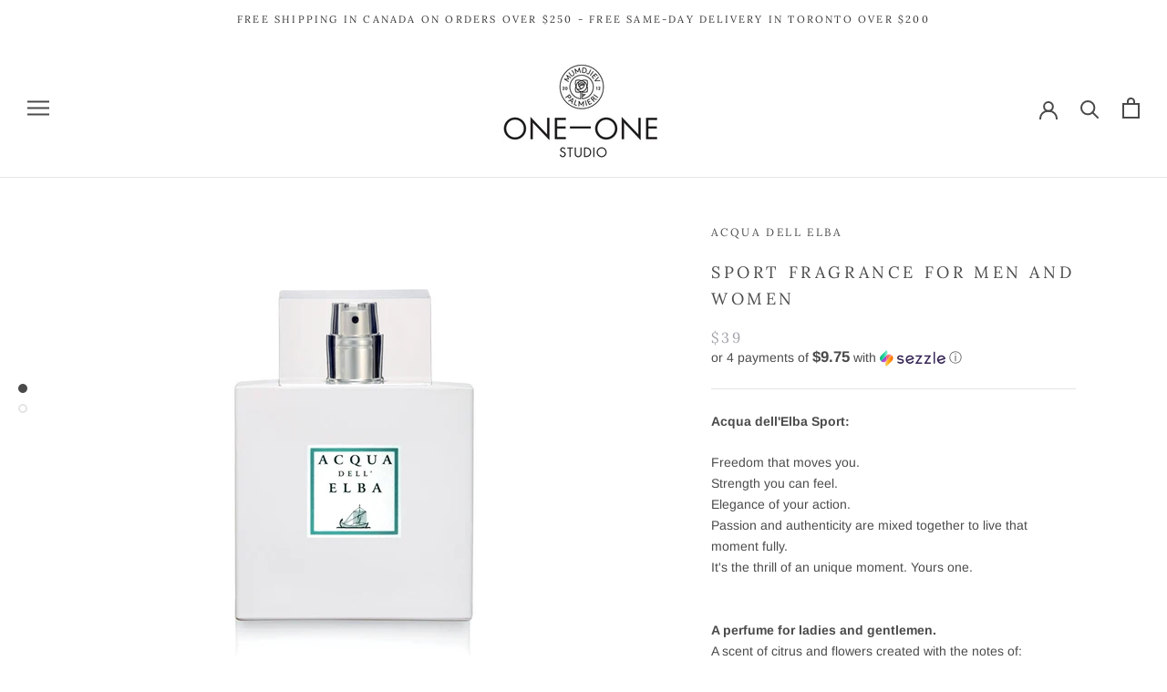

--- FILE ---
content_type: text/html; charset=utf-8
request_url: https://one2oneonline.com/products/aqua-dell-elba-sport-fragrances
body_size: 29230
content:
<!doctype html>

<html class="no-js" lang="en">
  <head>

    <!-- Google Tag Manager -->
<script>(function(w,d,s,l,i){w[l]=w[l]||[];w[l].push({'gtm.start':
new Date().getTime(),event:'gtm.js'});var f=d.getElementsByTagName(s)[0],
j=d.createElement(s),dl=l!='dataLayer'?'&l='+l:'';j.async=true;j.src=
'https://www.googletagmanager.com/gtm.js?id='+i+dl;f.parentNode.insertBefore(j,f);
})(window,document,'script','dataLayer','GTM-M3T99CJ');</script>
<!-- End Google Tag Manager -->
    
<!-- Global site tag (gtag.js) - Google Ads: 10787290444 -->
<script async src="https://www.googletagmanager.com/gtag/js?id=AW-10787290444"></script>
<script>10787290444
  window.dataLayer = window.dataLayer || [];
  function gtag(){dataLayer.push(arguments);}
  gtag('js', new Date());

  gtag('config', 'AW-10787290444', {'allow_enhanced_conversions': true});
</script>                                       
           
<!-- anti-flicker snippet (recommended)  -->
<style>.async-hide { opacity: 0 !important} </style>
<script>(function(a,s,y,n,c,h,i,d,e){s.className+=' '+y;h.start=1*new Date;
h.end=i=function(){s.className=s.className.replace(RegExp(' ?'+y),'')};
(a[n]=a[n]||[]).hide=h;setTimeout(function(){i();h.end=null},c);h.timeout=c;
})(window,document.documentElement,'async-hide','dataLayer',4000,
{'OPT-KM8JTZR':true});</script>       
    
<script src="https://www.googleoptimize.com/optimize.js?id=OPT-KM8JTZR"></script>

    
  <meta name="google-site-verification" content="gPu2rin7GEuoAdXm84tYnS2n3FchjfPrPdV6ZyWFMAg" />


  <meta name="facebook-domain-verification" content="p3td0j58sttj3usi701ybg1xnb0xdt" />  
    <meta charset="utf-8"> 
    <meta http-equiv="X-UA-Compatible" content="IE=edge,chrome=1">
    <meta name="viewport" content="width=device-width, initial-scale=1.0, height=device-height, minimum-scale=1.0, maximum-scale=1.0">
    <meta name="theme-color" content="">

    <title>
      SPORT FRAGRANCE FOR MEN AND WOMEN &ndash; ONE 2 ONE ONLINE
    </title><meta name="description" content="Acqua dell&#39;Elba Sport: Freedom that moves you.Strength you can feel.Elegance of your action.Passion and authenticity are mixed together to live that moment fully.It&#39;s the thrill of an unique moment. Yours one. A perfume for ladies and gentlemen.  A scent of citrus and flowers created with the notes of:lemon, bergamot a"><link rel="canonical" href="https://one2oneonline.com/products/aqua-dell-elba-sport-fragrances"><link rel="shortcut icon" href="//one2oneonline.com/cdn/shop/files/ONE2ONE_FAVICON-removebg-preview_96x.png?v=1614039802" type="image/png"><meta property="og:type" content="product">
  <meta property="og:title" content="SPORT FRAGRANCE FOR MEN AND WOMEN"><meta property="og:image" content="http://one2oneonline.com/cdn/shop/products/281_big_1024x.jpg?v=1447772810">
    <meta property="og:image:secure_url" content="https://one2oneonline.com/cdn/shop/products/281_big_1024x.jpg?v=1447772810"><meta property="og:image" content="http://one2oneonline.com/cdn/shop/products/15mlSport_1080x_6a2cf69f-2b8e-46d7-9f2f-3cb882e55154_1024x.webp?v=1685047506">
    <meta property="og:image:secure_url" content="https://one2oneonline.com/cdn/shop/products/15mlSport_1080x_6a2cf69f-2b8e-46d7-9f2f-3cb882e55154_1024x.webp?v=1685047506">



  
  
  <meta property="product:price:amount" content="39.00">


  


  <meta property="product:price:currency" content="CAD"><meta property="og:description" content="Acqua dell&#39;Elba Sport: Freedom that moves you.Strength you can feel.Elegance of your action.Passion and authenticity are mixed together to live that moment fully.It&#39;s the thrill of an unique moment. Yours one. A perfume for ladies and gentlemen.  A scent of citrus and flowers created with the notes of:lemon, bergamot a"><meta property="og:url" content="https://one2oneonline.com/products/aqua-dell-elba-sport-fragrances">
<meta property="og:site_name" content="ONE 2 ONE ONLINE"><meta name="twitter:card" content="summary"><meta name="twitter:title" content="SPORT FRAGRANCE FOR MEN AND WOMEN">
  <meta name="twitter:description" content="Acqua dell&#39;Elba Sport:
Freedom that moves you.Strength you can feel.Elegance of your action.Passion and authenticity are mixed together to live that moment fully.It&#39;s the thrill of an unique moment. Yours one.
A perfume for ladies and gentlemen. 
A scent of citrus and flowers created with the notes of:lemon, bergamot and pepper,jasmine, lily of the valley, geranium and lily of the sea,sage, cedar wood and strawberry tree">
  <meta name="twitter:image" content="https://one2oneonline.com/cdn/shop/products/281_big_600x600_crop_center.jpg?v=1447772810">

    <script>window.performance && window.performance.mark && window.performance.mark('shopify.content_for_header.start');</script><meta name="google-site-verification" content="bb9GbWfZUN_wzmzYmP1dvzZQk1IHtBlXKRwtydfZZLc">
<meta name="facebook-domain-verification" content="0fiy5v1yf56jif2o4w3s27fodm2jjw">
<meta id="shopify-digital-wallet" name="shopify-digital-wallet" content="/6425133/digital_wallets/dialog">
<meta name="shopify-checkout-api-token" content="ec4e8af29fe529f078118cce7e4bc086">
<meta id="in-context-paypal-metadata" data-shop-id="6425133" data-venmo-supported="false" data-environment="production" data-locale="en_US" data-paypal-v4="true" data-currency="CAD">
<link rel="alternate" type="application/json+oembed" href="https://one2oneonline.com/products/aqua-dell-elba-sport-fragrances.oembed">
<script async="async" src="/checkouts/internal/preloads.js?locale=en-CA"></script>
<script id="shopify-features" type="application/json">{"accessToken":"ec4e8af29fe529f078118cce7e4bc086","betas":["rich-media-storefront-analytics"],"domain":"one2oneonline.com","predictiveSearch":true,"shopId":6425133,"locale":"en"}</script>
<script>var Shopify = Shopify || {};
Shopify.shop = "one-2-one-studio.myshopify.com";
Shopify.locale = "en";
Shopify.currency = {"active":"CAD","rate":"1.0"};
Shopify.country = "CA";
Shopify.theme = {"name":"New for September","id":132743069759,"schema_name":"Prestige","schema_version":"4.7.2","theme_store_id":855,"role":"main"};
Shopify.theme.handle = "null";
Shopify.theme.style = {"id":null,"handle":null};
Shopify.cdnHost = "one2oneonline.com/cdn";
Shopify.routes = Shopify.routes || {};
Shopify.routes.root = "/";</script>
<script type="module">!function(o){(o.Shopify=o.Shopify||{}).modules=!0}(window);</script>
<script>!function(o){function n(){var o=[];function n(){o.push(Array.prototype.slice.apply(arguments))}return n.q=o,n}var t=o.Shopify=o.Shopify||{};t.loadFeatures=n(),t.autoloadFeatures=n()}(window);</script>
<script id="shop-js-analytics" type="application/json">{"pageType":"product"}</script>
<script defer="defer" async type="module" src="//one2oneonline.com/cdn/shopifycloud/shop-js/modules/v2/client.init-shop-cart-sync_DlSlHazZ.en.esm.js"></script>
<script defer="defer" async type="module" src="//one2oneonline.com/cdn/shopifycloud/shop-js/modules/v2/chunk.common_D16XZWos.esm.js"></script>
<script type="module">
  await import("//one2oneonline.com/cdn/shopifycloud/shop-js/modules/v2/client.init-shop-cart-sync_DlSlHazZ.en.esm.js");
await import("//one2oneonline.com/cdn/shopifycloud/shop-js/modules/v2/chunk.common_D16XZWos.esm.js");

  window.Shopify.SignInWithShop?.initShopCartSync?.({"fedCMEnabled":true,"windoidEnabled":true});

</script>
<script>(function() {
  var isLoaded = false;
  function asyncLoad() {
    if (isLoaded) return;
    isLoaded = true;
    var urls = ["https:\/\/chimpstatic.com\/mcjs-connected\/js\/users\/3db2ecd7e7710153fcfd3916d\/0b0cad33946e59d0bb1ca6a68.js?shop=one-2-one-studio.myshopify.com","https:\/\/cdn.hextom.com\/js\/eventpromotionbar.js?shop=one-2-one-studio.myshopify.com","https:\/\/cdn-bundler.nice-team.net\/app\/js\/bundler.js?shop=one-2-one-studio.myshopify.com","https:\/\/cdn-app.cart-bot.net\/public\/js\/append.js?shop=one-2-one-studio.myshopify.com"];
    for (var i = 0; i < urls.length; i++) {
      var s = document.createElement('script');
      s.type = 'text/javascript';
      s.async = true;
      s.src = urls[i];
      var x = document.getElementsByTagName('script')[0];
      x.parentNode.insertBefore(s, x);
    }
  };
  if(window.attachEvent) {
    window.attachEvent('onload', asyncLoad);
  } else {
    window.addEventListener('load', asyncLoad, false);
  }
})();</script>
<script id="__st">var __st={"a":6425133,"offset":-18000,"reqid":"c07d2d9e-4f64-40f3-9b4c-90c58d8e158c-1768578725","pageurl":"one2oneonline.com\/products\/aqua-dell-elba-sport-fragrances","u":"ad53d01dd522","p":"product","rtyp":"product","rid":3848767235};</script>
<script>window.ShopifyPaypalV4VisibilityTracking = true;</script>
<script id="captcha-bootstrap">!function(){'use strict';const t='contact',e='account',n='new_comment',o=[[t,t],['blogs',n],['comments',n],[t,'customer']],c=[[e,'customer_login'],[e,'guest_login'],[e,'recover_customer_password'],[e,'create_customer']],r=t=>t.map((([t,e])=>`form[action*='/${t}']:not([data-nocaptcha='true']) input[name='form_type'][value='${e}']`)).join(','),a=t=>()=>t?[...document.querySelectorAll(t)].map((t=>t.form)):[];function s(){const t=[...o],e=r(t);return a(e)}const i='password',u='form_key',d=['recaptcha-v3-token','g-recaptcha-response','h-captcha-response',i],f=()=>{try{return window.sessionStorage}catch{return}},m='__shopify_v',_=t=>t.elements[u];function p(t,e,n=!1){try{const o=window.sessionStorage,c=JSON.parse(o.getItem(e)),{data:r}=function(t){const{data:e,action:n}=t;return t[m]||n?{data:e,action:n}:{data:t,action:n}}(c);for(const[e,n]of Object.entries(r))t.elements[e]&&(t.elements[e].value=n);n&&o.removeItem(e)}catch(o){console.error('form repopulation failed',{error:o})}}const l='form_type',E='cptcha';function T(t){t.dataset[E]=!0}const w=window,h=w.document,L='Shopify',v='ce_forms',y='captcha';let A=!1;((t,e)=>{const n=(g='f06e6c50-85a8-45c8-87d0-21a2b65856fe',I='https://cdn.shopify.com/shopifycloud/storefront-forms-hcaptcha/ce_storefront_forms_captcha_hcaptcha.v1.5.2.iife.js',D={infoText:'Protected by hCaptcha',privacyText:'Privacy',termsText:'Terms'},(t,e,n)=>{const o=w[L][v],c=o.bindForm;if(c)return c(t,g,e,D).then(n);var r;o.q.push([[t,g,e,D],n]),r=I,A||(h.body.append(Object.assign(h.createElement('script'),{id:'captcha-provider',async:!0,src:r})),A=!0)});var g,I,D;w[L]=w[L]||{},w[L][v]=w[L][v]||{},w[L][v].q=[],w[L][y]=w[L][y]||{},w[L][y].protect=function(t,e){n(t,void 0,e),T(t)},Object.freeze(w[L][y]),function(t,e,n,w,h,L){const[v,y,A,g]=function(t,e,n){const i=e?o:[],u=t?c:[],d=[...i,...u],f=r(d),m=r(i),_=r(d.filter((([t,e])=>n.includes(e))));return[a(f),a(m),a(_),s()]}(w,h,L),I=t=>{const e=t.target;return e instanceof HTMLFormElement?e:e&&e.form},D=t=>v().includes(t);t.addEventListener('submit',(t=>{const e=I(t);if(!e)return;const n=D(e)&&!e.dataset.hcaptchaBound&&!e.dataset.recaptchaBound,o=_(e),c=g().includes(e)&&(!o||!o.value);(n||c)&&t.preventDefault(),c&&!n&&(function(t){try{if(!f())return;!function(t){const e=f();if(!e)return;const n=_(t);if(!n)return;const o=n.value;o&&e.removeItem(o)}(t);const e=Array.from(Array(32),(()=>Math.random().toString(36)[2])).join('');!function(t,e){_(t)||t.append(Object.assign(document.createElement('input'),{type:'hidden',name:u})),t.elements[u].value=e}(t,e),function(t,e){const n=f();if(!n)return;const o=[...t.querySelectorAll(`input[type='${i}']`)].map((({name:t})=>t)),c=[...d,...o],r={};for(const[a,s]of new FormData(t).entries())c.includes(a)||(r[a]=s);n.setItem(e,JSON.stringify({[m]:1,action:t.action,data:r}))}(t,e)}catch(e){console.error('failed to persist form',e)}}(e),e.submit())}));const S=(t,e)=>{t&&!t.dataset[E]&&(n(t,e.some((e=>e===t))),T(t))};for(const o of['focusin','change'])t.addEventListener(o,(t=>{const e=I(t);D(e)&&S(e,y())}));const B=e.get('form_key'),M=e.get(l),P=B&&M;t.addEventListener('DOMContentLoaded',(()=>{const t=y();if(P)for(const e of t)e.elements[l].value===M&&p(e,B);[...new Set([...A(),...v().filter((t=>'true'===t.dataset.shopifyCaptcha))])].forEach((e=>S(e,t)))}))}(h,new URLSearchParams(w.location.search),n,t,e,['guest_login'])})(!0,!0)}();</script>
<script integrity="sha256-4kQ18oKyAcykRKYeNunJcIwy7WH5gtpwJnB7kiuLZ1E=" data-source-attribution="shopify.loadfeatures" defer="defer" src="//one2oneonline.com/cdn/shopifycloud/storefront/assets/storefront/load_feature-a0a9edcb.js" crossorigin="anonymous"></script>
<script data-source-attribution="shopify.dynamic_checkout.dynamic.init">var Shopify=Shopify||{};Shopify.PaymentButton=Shopify.PaymentButton||{isStorefrontPortableWallets:!0,init:function(){window.Shopify.PaymentButton.init=function(){};var t=document.createElement("script");t.src="https://one2oneonline.com/cdn/shopifycloud/portable-wallets/latest/portable-wallets.en.js",t.type="module",document.head.appendChild(t)}};
</script>
<script data-source-attribution="shopify.dynamic_checkout.buyer_consent">
  function portableWalletsHideBuyerConsent(e){var t=document.getElementById("shopify-buyer-consent"),n=document.getElementById("shopify-subscription-policy-button");t&&n&&(t.classList.add("hidden"),t.setAttribute("aria-hidden","true"),n.removeEventListener("click",e))}function portableWalletsShowBuyerConsent(e){var t=document.getElementById("shopify-buyer-consent"),n=document.getElementById("shopify-subscription-policy-button");t&&n&&(t.classList.remove("hidden"),t.removeAttribute("aria-hidden"),n.addEventListener("click",e))}window.Shopify?.PaymentButton&&(window.Shopify.PaymentButton.hideBuyerConsent=portableWalletsHideBuyerConsent,window.Shopify.PaymentButton.showBuyerConsent=portableWalletsShowBuyerConsent);
</script>
<script>
  function portableWalletsCleanup(e){e&&e.src&&console.error("Failed to load portable wallets script "+e.src);var t=document.querySelectorAll("shopify-accelerated-checkout .shopify-payment-button__skeleton, shopify-accelerated-checkout-cart .wallet-cart-button__skeleton"),e=document.getElementById("shopify-buyer-consent");for(let e=0;e<t.length;e++)t[e].remove();e&&e.remove()}function portableWalletsNotLoadedAsModule(e){e instanceof ErrorEvent&&"string"==typeof e.message&&e.message.includes("import.meta")&&"string"==typeof e.filename&&e.filename.includes("portable-wallets")&&(window.removeEventListener("error",portableWalletsNotLoadedAsModule),window.Shopify.PaymentButton.failedToLoad=e,"loading"===document.readyState?document.addEventListener("DOMContentLoaded",window.Shopify.PaymentButton.init):window.Shopify.PaymentButton.init())}window.addEventListener("error",portableWalletsNotLoadedAsModule);
</script>

<script type="module" src="https://one2oneonline.com/cdn/shopifycloud/portable-wallets/latest/portable-wallets.en.js" onError="portableWalletsCleanup(this)" crossorigin="anonymous"></script>
<script nomodule>
  document.addEventListener("DOMContentLoaded", portableWalletsCleanup);
</script>

<link id="shopify-accelerated-checkout-styles" rel="stylesheet" media="screen" href="https://one2oneonline.com/cdn/shopifycloud/portable-wallets/latest/accelerated-checkout-backwards-compat.css" crossorigin="anonymous">
<style id="shopify-accelerated-checkout-cart">
        #shopify-buyer-consent {
  margin-top: 1em;
  display: inline-block;
  width: 100%;
}

#shopify-buyer-consent.hidden {
  display: none;
}

#shopify-subscription-policy-button {
  background: none;
  border: none;
  padding: 0;
  text-decoration: underline;
  font-size: inherit;
  cursor: pointer;
}

#shopify-subscription-policy-button::before {
  box-shadow: none;
}

      </style>

<script>window.performance && window.performance.mark && window.performance.mark('shopify.content_for_header.end');</script>

    <link rel="stylesheet" href="//one2oneonline.com/cdn/shop/t/37/assets/theme.scss.css?v=30063174320182398331762909842">

    <script>
      // This allows to expose several variables to the global scope, to be used in scripts
      window.theme = {
        pageType: "product",
        moneyFormat: "${{amount}}",
        moneyWithCurrencyFormat: "${{amount}} CAD",
        productImageSize: "short",
        searchMode: "product,article,page",
        showPageTransition: true,
        showElementStaggering: false,
        showImageZooming: true
      };

      window.routes = {
        rootUrl: "\/",
        cartUrl: "\/cart",
        cartAddUrl: "\/cart\/add",
        cartChangeUrl: "\/cart\/change",
        searchUrl: "\/search",
        productRecommendationsUrl: "\/recommendations\/products"
      };

      window.languages = {
        cartAddNote: "Add Order Note",
        cartEditNote: "Edit Order Note",
        productImageLoadingError: "This image could not be loaded. Please try to reload the page.",
        productFormAddToCart: "Add to cart",
        productFormUnavailable: "Unavailable",
        productFormSoldOut: "Sold Out",
        shippingEstimatorOneResult: "1 option available:",
        shippingEstimatorMoreResults: "{{count}} options available:",
        shippingEstimatorNoResults: "No shipping could be found"
      };

      window.lazySizesConfig = {
        loadHidden: false,
        hFac: 0.5,
        expFactor: 2,
        ricTimeout: 150,
        lazyClass: 'Image--lazyLoad',
        loadingClass: 'Image--lazyLoading',
        loadedClass: 'Image--lazyLoaded'
      };

      document.documentElement.className = document.documentElement.className.replace('no-js', 'js');
      document.documentElement.style.setProperty('--window-height', window.innerHeight + 'px');

      // We do a quick detection of some features (we could use Modernizr but for so little...)
      (function() {
        document.documentElement.className += ((window.CSS && window.CSS.supports('(position: sticky) or (position: -webkit-sticky)')) ? ' supports-sticky' : ' no-supports-sticky');
        document.documentElement.className += (window.matchMedia('(-moz-touch-enabled: 1), (hover: none)')).matches ? ' no-supports-hover' : ' supports-hover';
      }());
    </script>

    <script src="//one2oneonline.com/cdn/shop/t/37/assets/lazysizes.min.js?v=174358363404432586981751719638" async></script><script src="https://polyfill-fastly.net/v3/polyfill.min.js?unknown=polyfill&features=fetch,Element.prototype.closest,Element.prototype.remove,Element.prototype.classList,Array.prototype.includes,Array.prototype.fill,Object.assign,CustomEvent,IntersectionObserver,IntersectionObserverEntry,URL" defer></script>
    <script src="//one2oneonline.com/cdn/shop/t/37/assets/libs.min.js?v=26178543184394469741751719638" defer></script>
    <script src="//one2oneonline.com/cdn/shop/t/37/assets/theme.min.js?v=101812004007097122321751719638" defer></script>
    <script src="//one2oneonline.com/cdn/shop/t/37/assets/custom.js?v=183944157590872491501751719638" defer></script>

    <script>
      (function () {
        window.onpageshow = function() {
          if (window.theme.showPageTransition) {
            var pageTransition = document.querySelector('.PageTransition');

            if (pageTransition) {
              pageTransition.style.visibility = 'visible';
              pageTransition.style.opacity = '0';
            }
          }

          // When the page is loaded from the cache, we have to reload the cart content
          document.documentElement.dispatchEvent(new CustomEvent('cart:refresh', {
            bubbles: true
          }));
        };
      })();
    </script>

    
  <script type="application/ld+json">
  {
    "@context": "http://schema.org",
    "@type": "Product",
    "offers": [{
          "@type": "Offer",
          "name": "Eau de Parfum 15ml",
          "availability":"https://schema.org/InStock",
          "price": 39.0,
          "priceCurrency": "CAD",
          "priceValidUntil": "2026-01-26","sku": "10S","url": "/products/aqua-dell-elba-sport-fragrances/products/aqua-dell-elba-sport-fragrances?variant=40108925943871"
        },
{
          "@type": "Offer",
          "name": "Eau de Parfum 50ml",
          "availability":"https://schema.org/InStock",
          "price": 109.0,
          "priceCurrency": "CAD",
          "priceValidUntil": "2026-01-26","sku": "12S","url": "/products/aqua-dell-elba-sport-fragrances/products/aqua-dell-elba-sport-fragrances?variant=11046685891"
        },
{
          "@type": "Offer",
          "name": "Eau de Parfum 100ml",
          "availability":"https://schema.org/OutOfStock",
          "price": 153.0,
          "priceCurrency": "CAD",
          "priceValidUntil": "2026-01-26","sku": "14S","url": "/products/aqua-dell-elba-sport-fragrances/products/aqua-dell-elba-sport-fragrances?variant=44046845891"
        },
{
          "@type": "Offer",
          "name": "Eau de Toilette 50ml",
          "availability":"https://schema.org/InStock",
          "price": 96.0,
          "priceCurrency": "CAD",
          "priceValidUntil": "2026-01-26","sku": "11S","url": "/products/aqua-dell-elba-sport-fragrances/products/aqua-dell-elba-sport-fragrances?variant=44046845955"
        },
{
          "@type": "Offer",
          "name": "Eau de Toilette 100ml",
          "availability":"https://schema.org/InStock",
          "price": 132.0,
          "priceCurrency": "CAD",
          "priceValidUntil": "2026-01-26","sku": "13S","url": "/products/aqua-dell-elba-sport-fragrances/products/aqua-dell-elba-sport-fragrances?variant=44046846019"
        }
],
      "gtin13": "8032758533778",
      "productId": "8032758533778",
    "brand": {
      "name": "ACQUA DELL ELBA"
    },
    "name": "SPORT FRAGRANCE FOR MEN AND WOMEN",
    "description": "Acqua dell'Elba Sport:\nFreedom that moves you.Strength you can feel.Elegance of your action.Passion and authenticity are mixed together to live that moment fully.It's the thrill of an unique moment. Yours one.\nA perfume for ladies and gentlemen. \nA scent of citrus and flowers created with the notes of:lemon, bergamot and pepper,jasmine, lily of the valley, geranium and lily of the sea,sage, cedar wood and strawberry tree",
    "category": "FRAGRANCES",
    "url": "/products/aqua-dell-elba-sport-fragrances/products/aqua-dell-elba-sport-fragrances",
    "sku": "10S",
    "image": {
      "@type": "ImageObject",
      "url": "https://one2oneonline.com/cdn/shop/products/281_big_1024x.jpg?v=1447772810",
      "image": "https://one2oneonline.com/cdn/shop/products/281_big_1024x.jpg?v=1447772810",
      "name": "SPORT FRAGRANCE FOR MEN AND WOMEN",
      "width": "1024",
      "height": "1024"
    }
  }
  </script>



  <script type="application/ld+json">
  {
    "@context": "http://schema.org",
    "@type": "BreadcrumbList",
  "itemListElement": [{
      "@type": "ListItem",
      "position": 1,
      "name": "Translation missing: en.general.breadcrumb.home",
      "item": "https://one2oneonline.com"
    },{
          "@type": "ListItem",
          "position": 2,
          "name": "SPORT FRAGRANCE FOR MEN AND WOMEN",
          "item": "https://one2oneonline.com/products/aqua-dell-elba-sport-fragrances"
        }]
  }
  </script>

  

            <!-- giftbox-script -->
            <script src="//one2oneonline.com/cdn/shop/t/37/assets/giftbox-config.js?v=111603181540343972631751719638" type="text/javascript"></script>
            <!-- / giftbox-script -->
            
<script src="https://cdn.shopify.com/extensions/019bbde2-aa41-7224-807c-8a1fb9a30b00/smile-io-265/assets/smile-loader.js" type="text/javascript" defer="defer"></script>
<link href="https://monorail-edge.shopifysvc.com" rel="dns-prefetch">
<script>(function(){if ("sendBeacon" in navigator && "performance" in window) {try {var session_token_from_headers = performance.getEntriesByType('navigation')[0].serverTiming.find(x => x.name == '_s').description;} catch {var session_token_from_headers = undefined;}var session_cookie_matches = document.cookie.match(/_shopify_s=([^;]*)/);var session_token_from_cookie = session_cookie_matches && session_cookie_matches.length === 2 ? session_cookie_matches[1] : "";var session_token = session_token_from_headers || session_token_from_cookie || "";function handle_abandonment_event(e) {var entries = performance.getEntries().filter(function(entry) {return /monorail-edge.shopifysvc.com/.test(entry.name);});if (!window.abandonment_tracked && entries.length === 0) {window.abandonment_tracked = true;var currentMs = Date.now();var navigation_start = performance.timing.navigationStart;var payload = {shop_id: 6425133,url: window.location.href,navigation_start,duration: currentMs - navigation_start,session_token,page_type: "product"};window.navigator.sendBeacon("https://monorail-edge.shopifysvc.com/v1/produce", JSON.stringify({schema_id: "online_store_buyer_site_abandonment/1.1",payload: payload,metadata: {event_created_at_ms: currentMs,event_sent_at_ms: currentMs}}));}}window.addEventListener('pagehide', handle_abandonment_event);}}());</script>
<script id="web-pixels-manager-setup">(function e(e,d,r,n,o){if(void 0===o&&(o={}),!Boolean(null===(a=null===(i=window.Shopify)||void 0===i?void 0:i.analytics)||void 0===a?void 0:a.replayQueue)){var i,a;window.Shopify=window.Shopify||{};var t=window.Shopify;t.analytics=t.analytics||{};var s=t.analytics;s.replayQueue=[],s.publish=function(e,d,r){return s.replayQueue.push([e,d,r]),!0};try{self.performance.mark("wpm:start")}catch(e){}var l=function(){var e={modern:/Edge?\/(1{2}[4-9]|1[2-9]\d|[2-9]\d{2}|\d{4,})\.\d+(\.\d+|)|Firefox\/(1{2}[4-9]|1[2-9]\d|[2-9]\d{2}|\d{4,})\.\d+(\.\d+|)|Chrom(ium|e)\/(9{2}|\d{3,})\.\d+(\.\d+|)|(Maci|X1{2}).+ Version\/(15\.\d+|(1[6-9]|[2-9]\d|\d{3,})\.\d+)([,.]\d+|)( \(\w+\)|)( Mobile\/\w+|) Safari\/|Chrome.+OPR\/(9{2}|\d{3,})\.\d+\.\d+|(CPU[ +]OS|iPhone[ +]OS|CPU[ +]iPhone|CPU IPhone OS|CPU iPad OS)[ +]+(15[._]\d+|(1[6-9]|[2-9]\d|\d{3,})[._]\d+)([._]\d+|)|Android:?[ /-](13[3-9]|1[4-9]\d|[2-9]\d{2}|\d{4,})(\.\d+|)(\.\d+|)|Android.+Firefox\/(13[5-9]|1[4-9]\d|[2-9]\d{2}|\d{4,})\.\d+(\.\d+|)|Android.+Chrom(ium|e)\/(13[3-9]|1[4-9]\d|[2-9]\d{2}|\d{4,})\.\d+(\.\d+|)|SamsungBrowser\/([2-9]\d|\d{3,})\.\d+/,legacy:/Edge?\/(1[6-9]|[2-9]\d|\d{3,})\.\d+(\.\d+|)|Firefox\/(5[4-9]|[6-9]\d|\d{3,})\.\d+(\.\d+|)|Chrom(ium|e)\/(5[1-9]|[6-9]\d|\d{3,})\.\d+(\.\d+|)([\d.]+$|.*Safari\/(?![\d.]+ Edge\/[\d.]+$))|(Maci|X1{2}).+ Version\/(10\.\d+|(1[1-9]|[2-9]\d|\d{3,})\.\d+)([,.]\d+|)( \(\w+\)|)( Mobile\/\w+|) Safari\/|Chrome.+OPR\/(3[89]|[4-9]\d|\d{3,})\.\d+\.\d+|(CPU[ +]OS|iPhone[ +]OS|CPU[ +]iPhone|CPU IPhone OS|CPU iPad OS)[ +]+(10[._]\d+|(1[1-9]|[2-9]\d|\d{3,})[._]\d+)([._]\d+|)|Android:?[ /-](13[3-9]|1[4-9]\d|[2-9]\d{2}|\d{4,})(\.\d+|)(\.\d+|)|Mobile Safari.+OPR\/([89]\d|\d{3,})\.\d+\.\d+|Android.+Firefox\/(13[5-9]|1[4-9]\d|[2-9]\d{2}|\d{4,})\.\d+(\.\d+|)|Android.+Chrom(ium|e)\/(13[3-9]|1[4-9]\d|[2-9]\d{2}|\d{4,})\.\d+(\.\d+|)|Android.+(UC? ?Browser|UCWEB|U3)[ /]?(15\.([5-9]|\d{2,})|(1[6-9]|[2-9]\d|\d{3,})\.\d+)\.\d+|SamsungBrowser\/(5\.\d+|([6-9]|\d{2,})\.\d+)|Android.+MQ{2}Browser\/(14(\.(9|\d{2,})|)|(1[5-9]|[2-9]\d|\d{3,})(\.\d+|))(\.\d+|)|K[Aa][Ii]OS\/(3\.\d+|([4-9]|\d{2,})\.\d+)(\.\d+|)/},d=e.modern,r=e.legacy,n=navigator.userAgent;return n.match(d)?"modern":n.match(r)?"legacy":"unknown"}(),u="modern"===l?"modern":"legacy",c=(null!=n?n:{modern:"",legacy:""})[u],f=function(e){return[e.baseUrl,"/wpm","/b",e.hashVersion,"modern"===e.buildTarget?"m":"l",".js"].join("")}({baseUrl:d,hashVersion:r,buildTarget:u}),m=function(e){var d=e.version,r=e.bundleTarget,n=e.surface,o=e.pageUrl,i=e.monorailEndpoint;return{emit:function(e){var a=e.status,t=e.errorMsg,s=(new Date).getTime(),l=JSON.stringify({metadata:{event_sent_at_ms:s},events:[{schema_id:"web_pixels_manager_load/3.1",payload:{version:d,bundle_target:r,page_url:o,status:a,surface:n,error_msg:t},metadata:{event_created_at_ms:s}}]});if(!i)return console&&console.warn&&console.warn("[Web Pixels Manager] No Monorail endpoint provided, skipping logging."),!1;try{return self.navigator.sendBeacon.bind(self.navigator)(i,l)}catch(e){}var u=new XMLHttpRequest;try{return u.open("POST",i,!0),u.setRequestHeader("Content-Type","text/plain"),u.send(l),!0}catch(e){return console&&console.warn&&console.warn("[Web Pixels Manager] Got an unhandled error while logging to Monorail."),!1}}}}({version:r,bundleTarget:l,surface:e.surface,pageUrl:self.location.href,monorailEndpoint:e.monorailEndpoint});try{o.browserTarget=l,function(e){var d=e.src,r=e.async,n=void 0===r||r,o=e.onload,i=e.onerror,a=e.sri,t=e.scriptDataAttributes,s=void 0===t?{}:t,l=document.createElement("script"),u=document.querySelector("head"),c=document.querySelector("body");if(l.async=n,l.src=d,a&&(l.integrity=a,l.crossOrigin="anonymous"),s)for(var f in s)if(Object.prototype.hasOwnProperty.call(s,f))try{l.dataset[f]=s[f]}catch(e){}if(o&&l.addEventListener("load",o),i&&l.addEventListener("error",i),u)u.appendChild(l);else{if(!c)throw new Error("Did not find a head or body element to append the script");c.appendChild(l)}}({src:f,async:!0,onload:function(){if(!function(){var e,d;return Boolean(null===(d=null===(e=window.Shopify)||void 0===e?void 0:e.analytics)||void 0===d?void 0:d.initialized)}()){var d=window.webPixelsManager.init(e)||void 0;if(d){var r=window.Shopify.analytics;r.replayQueue.forEach((function(e){var r=e[0],n=e[1],o=e[2];d.publishCustomEvent(r,n,o)})),r.replayQueue=[],r.publish=d.publishCustomEvent,r.visitor=d.visitor,r.initialized=!0}}},onerror:function(){return m.emit({status:"failed",errorMsg:"".concat(f," has failed to load")})},sri:function(e){var d=/^sha384-[A-Za-z0-9+/=]+$/;return"string"==typeof e&&d.test(e)}(c)?c:"",scriptDataAttributes:o}),m.emit({status:"loading"})}catch(e){m.emit({status:"failed",errorMsg:(null==e?void 0:e.message)||"Unknown error"})}}})({shopId: 6425133,storefrontBaseUrl: "https://one2oneonline.com",extensionsBaseUrl: "https://extensions.shopifycdn.com/cdn/shopifycloud/web-pixels-manager",monorailEndpoint: "https://monorail-edge.shopifysvc.com/unstable/produce_batch",surface: "storefront-renderer",enabledBetaFlags: ["2dca8a86"],webPixelsConfigList: [{"id":"387416127","configuration":"{\"config\":\"{\\\"google_tag_ids\\\":[\\\"AW-10787290444\\\",\\\"GT-KDQF3S4\\\"],\\\"target_country\\\":\\\"CA\\\",\\\"gtag_events\\\":[{\\\"type\\\":\\\"begin_checkout\\\",\\\"action_label\\\":\\\"AW-10787290444\\\/_uAlCMyFwfoCEMz645co\\\"},{\\\"type\\\":\\\"search\\\",\\\"action_label\\\":\\\"AW-10787290444\\\/4XKYCM-FwfoCEMz645co\\\"},{\\\"type\\\":\\\"view_item\\\",\\\"action_label\\\":[\\\"AW-10787290444\\\/I4A-CMaFwfoCEMz645co\\\",\\\"MC-1GZBB2HRS7\\\"]},{\\\"type\\\":\\\"purchase\\\",\\\"action_label\\\":[\\\"AW-10787290444\\\/m-uGCMOFwfoCEMz645co\\\",\\\"MC-1GZBB2HRS7\\\"]},{\\\"type\\\":\\\"page_view\\\",\\\"action_label\\\":[\\\"AW-10787290444\\\/lxZNCMCFwfoCEMz645co\\\",\\\"MC-1GZBB2HRS7\\\"]},{\\\"type\\\":\\\"add_payment_info\\\",\\\"action_label\\\":\\\"AW-10787290444\\\/NxvOCNKFwfoCEMz645co\\\"},{\\\"type\\\":\\\"add_to_cart\\\",\\\"action_label\\\":\\\"AW-10787290444\\\/G8LXCMmFwfoCEMz645co\\\"}],\\\"enable_monitoring_mode\\\":false}\"}","eventPayloadVersion":"v1","runtimeContext":"OPEN","scriptVersion":"b2a88bafab3e21179ed38636efcd8a93","type":"APP","apiClientId":1780363,"privacyPurposes":[],"dataSharingAdjustments":{"protectedCustomerApprovalScopes":["read_customer_address","read_customer_email","read_customer_name","read_customer_personal_data","read_customer_phone"]}},{"id":"140378175","configuration":"{\"pixel_id\":\"719443118702449\",\"pixel_type\":\"facebook_pixel\",\"metaapp_system_user_token\":\"-\"}","eventPayloadVersion":"v1","runtimeContext":"OPEN","scriptVersion":"ca16bc87fe92b6042fbaa3acc2fbdaa6","type":"APP","apiClientId":2329312,"privacyPurposes":["ANALYTICS","MARKETING","SALE_OF_DATA"],"dataSharingAdjustments":{"protectedCustomerApprovalScopes":["read_customer_address","read_customer_email","read_customer_name","read_customer_personal_data","read_customer_phone"]}},{"id":"shopify-app-pixel","configuration":"{}","eventPayloadVersion":"v1","runtimeContext":"STRICT","scriptVersion":"0450","apiClientId":"shopify-pixel","type":"APP","privacyPurposes":["ANALYTICS","MARKETING"]},{"id":"shopify-custom-pixel","eventPayloadVersion":"v1","runtimeContext":"LAX","scriptVersion":"0450","apiClientId":"shopify-pixel","type":"CUSTOM","privacyPurposes":["ANALYTICS","MARKETING"]}],isMerchantRequest: false,initData: {"shop":{"name":"ONE 2 ONE ONLINE","paymentSettings":{"currencyCode":"CAD"},"myshopifyDomain":"one-2-one-studio.myshopify.com","countryCode":"CA","storefrontUrl":"https:\/\/one2oneonline.com"},"customer":null,"cart":null,"checkout":null,"productVariants":[{"price":{"amount":39.0,"currencyCode":"CAD"},"product":{"title":"SPORT FRAGRANCE FOR MEN AND WOMEN","vendor":"ACQUA DELL ELBA","id":"3848767235","untranslatedTitle":"SPORT FRAGRANCE FOR MEN AND WOMEN","url":"\/products\/aqua-dell-elba-sport-fragrances","type":"FRAGRANCES"},"id":"40108925943871","image":{"src":"\/\/one2oneonline.com\/cdn\/shop\/products\/15mlSport_1080x_6a2cf69f-2b8e-46d7-9f2f-3cb882e55154.webp?v=1685047506"},"sku":"10S","title":"Eau de Parfum 15ml","untranslatedTitle":"Eau de Parfum 15ml"},{"price":{"amount":109.0,"currencyCode":"CAD"},"product":{"title":"SPORT FRAGRANCE FOR MEN AND WOMEN","vendor":"ACQUA DELL ELBA","id":"3848767235","untranslatedTitle":"SPORT FRAGRANCE FOR MEN AND WOMEN","url":"\/products\/aqua-dell-elba-sport-fragrances","type":"FRAGRANCES"},"id":"11046685891","image":{"src":"\/\/one2oneonline.com\/cdn\/shop\/products\/281_big.jpg?v=1447772810"},"sku":"12S","title":"Eau de Parfum 50ml","untranslatedTitle":"Eau de Parfum 50ml"},{"price":{"amount":153.0,"currencyCode":"CAD"},"product":{"title":"SPORT FRAGRANCE FOR MEN AND WOMEN","vendor":"ACQUA DELL ELBA","id":"3848767235","untranslatedTitle":"SPORT FRAGRANCE FOR MEN AND WOMEN","url":"\/products\/aqua-dell-elba-sport-fragrances","type":"FRAGRANCES"},"id":"44046845891","image":{"src":"\/\/one2oneonline.com\/cdn\/shop\/products\/281_big.jpg?v=1447772810"},"sku":"14S","title":"Eau de Parfum 100ml","untranslatedTitle":"Eau de Parfum 100ml"},{"price":{"amount":96.0,"currencyCode":"CAD"},"product":{"title":"SPORT FRAGRANCE FOR MEN AND WOMEN","vendor":"ACQUA DELL ELBA","id":"3848767235","untranslatedTitle":"SPORT FRAGRANCE FOR MEN AND WOMEN","url":"\/products\/aqua-dell-elba-sport-fragrances","type":"FRAGRANCES"},"id":"44046845955","image":{"src":"\/\/one2oneonline.com\/cdn\/shop\/products\/281_big.jpg?v=1447772810"},"sku":"11S","title":"Eau de Toilette 50ml","untranslatedTitle":"Eau de Toilette 50ml"},{"price":{"amount":132.0,"currencyCode":"CAD"},"product":{"title":"SPORT FRAGRANCE FOR MEN AND WOMEN","vendor":"ACQUA DELL ELBA","id":"3848767235","untranslatedTitle":"SPORT FRAGRANCE FOR MEN AND WOMEN","url":"\/products\/aqua-dell-elba-sport-fragrances","type":"FRAGRANCES"},"id":"44046846019","image":{"src":"\/\/one2oneonline.com\/cdn\/shop\/products\/281_big.jpg?v=1447772810"},"sku":"13S","title":"Eau de Toilette 100ml","untranslatedTitle":"Eau de Toilette 100ml"}],"purchasingCompany":null},},"https://one2oneonline.com/cdn","fcfee988w5aeb613cpc8e4bc33m6693e112",{"modern":"","legacy":""},{"shopId":"6425133","storefrontBaseUrl":"https:\/\/one2oneonline.com","extensionBaseUrl":"https:\/\/extensions.shopifycdn.com\/cdn\/shopifycloud\/web-pixels-manager","surface":"storefront-renderer","enabledBetaFlags":"[\"2dca8a86\"]","isMerchantRequest":"false","hashVersion":"fcfee988w5aeb613cpc8e4bc33m6693e112","publish":"custom","events":"[[\"page_viewed\",{}],[\"product_viewed\",{\"productVariant\":{\"price\":{\"amount\":39.0,\"currencyCode\":\"CAD\"},\"product\":{\"title\":\"SPORT FRAGRANCE FOR MEN AND WOMEN\",\"vendor\":\"ACQUA DELL ELBA\",\"id\":\"3848767235\",\"untranslatedTitle\":\"SPORT FRAGRANCE FOR MEN AND WOMEN\",\"url\":\"\/products\/aqua-dell-elba-sport-fragrances\",\"type\":\"FRAGRANCES\"},\"id\":\"40108925943871\",\"image\":{\"src\":\"\/\/one2oneonline.com\/cdn\/shop\/products\/15mlSport_1080x_6a2cf69f-2b8e-46d7-9f2f-3cb882e55154.webp?v=1685047506\"},\"sku\":\"10S\",\"title\":\"Eau de Parfum 15ml\",\"untranslatedTitle\":\"Eau de Parfum 15ml\"}}]]"});</script><script>
  window.ShopifyAnalytics = window.ShopifyAnalytics || {};
  window.ShopifyAnalytics.meta = window.ShopifyAnalytics.meta || {};
  window.ShopifyAnalytics.meta.currency = 'CAD';
  var meta = {"product":{"id":3848767235,"gid":"gid:\/\/shopify\/Product\/3848767235","vendor":"ACQUA DELL ELBA","type":"FRAGRANCES","handle":"aqua-dell-elba-sport-fragrances","variants":[{"id":40108925943871,"price":3900,"name":"SPORT FRAGRANCE FOR MEN AND WOMEN - Eau de Parfum 15ml","public_title":"Eau de Parfum 15ml","sku":"10S"},{"id":11046685891,"price":10900,"name":"SPORT FRAGRANCE FOR MEN AND WOMEN - Eau de Parfum 50ml","public_title":"Eau de Parfum 50ml","sku":"12S"},{"id":44046845891,"price":15300,"name":"SPORT FRAGRANCE FOR MEN AND WOMEN - Eau de Parfum 100ml","public_title":"Eau de Parfum 100ml","sku":"14S"},{"id":44046845955,"price":9600,"name":"SPORT FRAGRANCE FOR MEN AND WOMEN - Eau de Toilette 50ml","public_title":"Eau de Toilette 50ml","sku":"11S"},{"id":44046846019,"price":13200,"name":"SPORT FRAGRANCE FOR MEN AND WOMEN - Eau de Toilette 100ml","public_title":"Eau de Toilette 100ml","sku":"13S"}],"remote":false},"page":{"pageType":"product","resourceType":"product","resourceId":3848767235,"requestId":"c07d2d9e-4f64-40f3-9b4c-90c58d8e158c-1768578725"}};
  for (var attr in meta) {
    window.ShopifyAnalytics.meta[attr] = meta[attr];
  }
</script>
<script class="analytics">
  (function () {
    var customDocumentWrite = function(content) {
      var jquery = null;

      if (window.jQuery) {
        jquery = window.jQuery;
      } else if (window.Checkout && window.Checkout.$) {
        jquery = window.Checkout.$;
      }

      if (jquery) {
        jquery('body').append(content);
      }
    };

    var hasLoggedConversion = function(token) {
      if (token) {
        return document.cookie.indexOf('loggedConversion=' + token) !== -1;
      }
      return false;
    }

    var setCookieIfConversion = function(token) {
      if (token) {
        var twoMonthsFromNow = new Date(Date.now());
        twoMonthsFromNow.setMonth(twoMonthsFromNow.getMonth() + 2);

        document.cookie = 'loggedConversion=' + token + '; expires=' + twoMonthsFromNow;
      }
    }

    var trekkie = window.ShopifyAnalytics.lib = window.trekkie = window.trekkie || [];
    if (trekkie.integrations) {
      return;
    }
    trekkie.methods = [
      'identify',
      'page',
      'ready',
      'track',
      'trackForm',
      'trackLink'
    ];
    trekkie.factory = function(method) {
      return function() {
        var args = Array.prototype.slice.call(arguments);
        args.unshift(method);
        trekkie.push(args);
        return trekkie;
      };
    };
    for (var i = 0; i < trekkie.methods.length; i++) {
      var key = trekkie.methods[i];
      trekkie[key] = trekkie.factory(key);
    }
    trekkie.load = function(config) {
      trekkie.config = config || {};
      trekkie.config.initialDocumentCookie = document.cookie;
      var first = document.getElementsByTagName('script')[0];
      var script = document.createElement('script');
      script.type = 'text/javascript';
      script.onerror = function(e) {
        var scriptFallback = document.createElement('script');
        scriptFallback.type = 'text/javascript';
        scriptFallback.onerror = function(error) {
                var Monorail = {
      produce: function produce(monorailDomain, schemaId, payload) {
        var currentMs = new Date().getTime();
        var event = {
          schema_id: schemaId,
          payload: payload,
          metadata: {
            event_created_at_ms: currentMs,
            event_sent_at_ms: currentMs
          }
        };
        return Monorail.sendRequest("https://" + monorailDomain + "/v1/produce", JSON.stringify(event));
      },
      sendRequest: function sendRequest(endpointUrl, payload) {
        // Try the sendBeacon API
        if (window && window.navigator && typeof window.navigator.sendBeacon === 'function' && typeof window.Blob === 'function' && !Monorail.isIos12()) {
          var blobData = new window.Blob([payload], {
            type: 'text/plain'
          });

          if (window.navigator.sendBeacon(endpointUrl, blobData)) {
            return true;
          } // sendBeacon was not successful

        } // XHR beacon

        var xhr = new XMLHttpRequest();

        try {
          xhr.open('POST', endpointUrl);
          xhr.setRequestHeader('Content-Type', 'text/plain');
          xhr.send(payload);
        } catch (e) {
          console.log(e);
        }

        return false;
      },
      isIos12: function isIos12() {
        return window.navigator.userAgent.lastIndexOf('iPhone; CPU iPhone OS 12_') !== -1 || window.navigator.userAgent.lastIndexOf('iPad; CPU OS 12_') !== -1;
      }
    };
    Monorail.produce('monorail-edge.shopifysvc.com',
      'trekkie_storefront_load_errors/1.1',
      {shop_id: 6425133,
      theme_id: 132743069759,
      app_name: "storefront",
      context_url: window.location.href,
      source_url: "//one2oneonline.com/cdn/s/trekkie.storefront.cd680fe47e6c39ca5d5df5f0a32d569bc48c0f27.min.js"});

        };
        scriptFallback.async = true;
        scriptFallback.src = '//one2oneonline.com/cdn/s/trekkie.storefront.cd680fe47e6c39ca5d5df5f0a32d569bc48c0f27.min.js';
        first.parentNode.insertBefore(scriptFallback, first);
      };
      script.async = true;
      script.src = '//one2oneonline.com/cdn/s/trekkie.storefront.cd680fe47e6c39ca5d5df5f0a32d569bc48c0f27.min.js';
      first.parentNode.insertBefore(script, first);
    };
    trekkie.load(
      {"Trekkie":{"appName":"storefront","development":false,"defaultAttributes":{"shopId":6425133,"isMerchantRequest":null,"themeId":132743069759,"themeCityHash":"6260491254895863250","contentLanguage":"en","currency":"CAD","eventMetadataId":"d0df01df-b220-4fb2-94c7-d7eca71381f8"},"isServerSideCookieWritingEnabled":true,"monorailRegion":"shop_domain","enabledBetaFlags":["65f19447"]},"Session Attribution":{},"S2S":{"facebookCapiEnabled":false,"source":"trekkie-storefront-renderer","apiClientId":580111}}
    );

    var loaded = false;
    trekkie.ready(function() {
      if (loaded) return;
      loaded = true;

      window.ShopifyAnalytics.lib = window.trekkie;

      var originalDocumentWrite = document.write;
      document.write = customDocumentWrite;
      try { window.ShopifyAnalytics.merchantGoogleAnalytics.call(this); } catch(error) {};
      document.write = originalDocumentWrite;

      window.ShopifyAnalytics.lib.page(null,{"pageType":"product","resourceType":"product","resourceId":3848767235,"requestId":"c07d2d9e-4f64-40f3-9b4c-90c58d8e158c-1768578725","shopifyEmitted":true});

      var match = window.location.pathname.match(/checkouts\/(.+)\/(thank_you|post_purchase)/)
      var token = match? match[1]: undefined;
      if (!hasLoggedConversion(token)) {
        setCookieIfConversion(token);
        window.ShopifyAnalytics.lib.track("Viewed Product",{"currency":"CAD","variantId":40108925943871,"productId":3848767235,"productGid":"gid:\/\/shopify\/Product\/3848767235","name":"SPORT FRAGRANCE FOR MEN AND WOMEN - Eau de Parfum 15ml","price":"39.00","sku":"10S","brand":"ACQUA DELL ELBA","variant":"Eau de Parfum 15ml","category":"FRAGRANCES","nonInteraction":true,"remote":false},undefined,undefined,{"shopifyEmitted":true});
      window.ShopifyAnalytics.lib.track("monorail:\/\/trekkie_storefront_viewed_product\/1.1",{"currency":"CAD","variantId":40108925943871,"productId":3848767235,"productGid":"gid:\/\/shopify\/Product\/3848767235","name":"SPORT FRAGRANCE FOR MEN AND WOMEN - Eau de Parfum 15ml","price":"39.00","sku":"10S","brand":"ACQUA DELL ELBA","variant":"Eau de Parfum 15ml","category":"FRAGRANCES","nonInteraction":true,"remote":false,"referer":"https:\/\/one2oneonline.com\/products\/aqua-dell-elba-sport-fragrances"});
      }
    });


        var eventsListenerScript = document.createElement('script');
        eventsListenerScript.async = true;
        eventsListenerScript.src = "//one2oneonline.com/cdn/shopifycloud/storefront/assets/shop_events_listener-3da45d37.js";
        document.getElementsByTagName('head')[0].appendChild(eventsListenerScript);

})();</script>
  <script>
  if (!window.ga || (window.ga && typeof window.ga !== 'function')) {
    window.ga = function ga() {
      (window.ga.q = window.ga.q || []).push(arguments);
      if (window.Shopify && window.Shopify.analytics && typeof window.Shopify.analytics.publish === 'function') {
        window.Shopify.analytics.publish("ga_stub_called", {}, {sendTo: "google_osp_migration"});
      }
      console.error("Shopify's Google Analytics stub called with:", Array.from(arguments), "\nSee https://help.shopify.com/manual/promoting-marketing/pixels/pixel-migration#google for more information.");
    };
    if (window.Shopify && window.Shopify.analytics && typeof window.Shopify.analytics.publish === 'function') {
      window.Shopify.analytics.publish("ga_stub_initialized", {}, {sendTo: "google_osp_migration"});
    }
  }
</script>
<script
  defer
  src="https://one2oneonline.com/cdn/shopifycloud/perf-kit/shopify-perf-kit-3.0.4.min.js"
  data-application="storefront-renderer"
  data-shop-id="6425133"
  data-render-region="gcp-us-central1"
  data-page-type="product"
  data-theme-instance-id="132743069759"
  data-theme-name="Prestige"
  data-theme-version="4.7.2"
  data-monorail-region="shop_domain"
  data-resource-timing-sampling-rate="10"
  data-shs="true"
  data-shs-beacon="true"
  data-shs-export-with-fetch="true"
  data-shs-logs-sample-rate="1"
  data-shs-beacon-endpoint="https://one2oneonline.com/api/collect"
></script>
</head>


  <body class="prestige--v4  template-product">
    <a class="PageSkipLink u-visually-hidden" href="#main">Skip to content</a>
    <span class="LoadingBar"></span>
    <div class="PageOverlay"></div>
    <div class="PageTransition"></div>

    <div id="shopify-section-popup" class="shopify-section"></div>
    <div id="shopify-section-sidebar-menu" class="shopify-section"><section id="sidebar-menu" class="SidebarMenu Drawer Drawer--small Drawer--fromLeft" aria-hidden="true" data-section-id="sidebar-menu" data-section-type="sidebar-menu">
    <header class="Drawer__Header" data-drawer-animated-left>
      <button class="Drawer__Close Icon-Wrapper--clickable" data-action="close-drawer" data-drawer-id="sidebar-menu" aria-label="Close navigation"><svg class="Icon Icon--close" role="presentation" viewBox="0 0 16 14">
      <path d="M15 0L1 14m14 0L1 0" stroke="currentColor" fill="none" fill-rule="evenodd"></path>
    </svg></button>
    </header>

    <div class="Drawer__Content">
      <div class="Drawer__Main" data-drawer-animated-left data-scrollable>
        <div class="Drawer__Container">
          <nav class="SidebarMenu__Nav SidebarMenu__Nav--primary" aria-label="Sidebar navigation"><div class="Collapsible"><a href="/" class="Collapsible__Button Heading Link Link--primary u-h6">Home</a></div><div class="Collapsible"><button class="Collapsible__Button Heading u-h6" data-action="toggle-collapsible" aria-expanded="false">Products<span class="Collapsible__Plus"></span>
                  </button>

                  <div class="Collapsible__Inner">
                    <div class="Collapsible__Content"><div class="Collapsible"><a href="/collections/discovery-kits" class="Collapsible__Button Heading Text--subdued Link Link--primary u-h7">Discovery Kits</a></div><div class="Collapsible"><button class="Collapsible__Button Heading Text--subdued Link--primary u-h7" data-action="toggle-collapsible" aria-expanded="false">SKIN CARE<span class="Collapsible__Plus"></span>
                            </button>

                            <div class="Collapsible__Inner">
                              <div class="Collapsible__Content">
                                <ul class="Linklist Linklist--bordered Linklist--spacingLoose"><li class="Linklist__Item">
                                      <a href="/collections/skin-care-cleansers-make-up-removers" class="Text--subdued Link Link--primary">CLEANSERS + MAKE UP REMOVERS</a>
                                    </li><li class="Linklist__Item">
                                      <a href="/collections/skin-care-tone-exfoliate" class="Text--subdued Link Link--primary">TONERS + EXFOLIATORS</a>
                                    </li><li class="Linklist__Item">
                                      <a href="/collections/skin-care-face-mists" class="Text--subdued Link Link--primary">FACE MISTS</a>
                                    </li><li class="Linklist__Item">
                                      <a href="/collections/skin-care-masks-treatments" class="Text--subdued Link Link--primary">MASKS + TREATMENTS</a>
                                    </li><li class="Linklist__Item">
                                      <a href="/collections/skin-care-serums" class="Text--subdued Link Link--primary">SERUMS</a>
                                    </li><li class="Linklist__Item">
                                      <a href="/collections/skin-care-moisturize" class="Text--subdued Link Link--primary">FACE CREAMS</a>
                                    </li><li class="Linklist__Item">
                                      <a href="/collections/eyes-lips-neck" class="Text--subdued Link Link--primary">EYES + LIPS + NECK</a>
                                    </li><li class="Linklist__Item">
                                      <a href="/collections/skin-care-finishing-serums" class="Text--subdued Link Link--primary">FINISHING SERUMS</a>
                                    </li><li class="Linklist__Item">
                                      <a href="/collections/skin-care-sun-protection" class="Text--subdued Link Link--primary">SUN PROTECTION</a>
                                    </li><li class="Linklist__Item">
                                      <a href="/collections/skin-self-tanners" class="Text--subdued Link Link--primary">SELF TANNERS</a>
                                    </li><li class="Linklist__Item">
                                      <a href="/collections/skin-tools" class="Text--subdued Link Link--primary">TOOLS</a>
                                    </li><li class="Linklist__Item">
                                      <a href="/collections/travel-size-skin-care" class="Text--subdued Link Link--primary">TRAVEL SIZES</a>
                                    </li></ul>
                              </div>
                            </div></div><div class="Collapsible"><button class="Collapsible__Button Heading Text--subdued Link--primary u-h7" data-action="toggle-collapsible" aria-expanded="false">BY SKIN TYPE<span class="Collapsible__Plus"></span>
                            </button>

                            <div class="Collapsible__Inner">
                              <div class="Collapsible__Content">
                                <ul class="Linklist Linklist--bordered Linklist--spacingLoose"><li class="Linklist__Item">
                                      <a href="/collections/acne-scarring" class="Text--subdued Link Link--primary">ACNE-PRONE SKIN</a>
                                    </li><li class="Linklist__Item">
                                      <a href="/collections/anti-aging" class="Text--subdued Link Link--primary">ANTI-AGING</a>
                                    </li><li class="Linklist__Item">
                                      <a href="/collections/dry-dehydrated-skin" class="Text--subdued Link Link--primary">DEHYDRATED SKIN</a>
                                    </li><li class="Linklist__Item">
                                      <a href="/collections/dull-devitalized-skin" class="Text--subdued Link Link--primary">DULL + DEVITALIZED SKIN</a>
                                    </li><li class="Linklist__Item">
                                      <a href="/collections/oily-combination-skin" class="Text--subdued Link Link--primary">OILY + COMBINATION SKIN</a>
                                    </li><li class="Linklist__Item">
                                      <a href="/collections/pigmentation-dark-spots" class="Text--subdued Link Link--primary">PIGMENTATION</a>
                                    </li><li class="Linklist__Item">
                                      <a href="/collections/sensitive-reactive-skin" class="Text--subdued Link Link--primary">SENSITIVE SKIN</a>
                                    </li></ul>
                              </div>
                            </div></div><div class="Collapsible"><button class="Collapsible__Button Heading Text--subdued Link--primary u-h7" data-action="toggle-collapsible" aria-expanded="false">HAIR<span class="Collapsible__Plus"></span>
                            </button>

                            <div class="Collapsible__Inner">
                              <div class="Collapsible__Content">
                                <ul class="Linklist Linklist--bordered Linklist--spacingLoose"><li class="Linklist__Item">
                                      <a href="/collections/hair-shampoo" class="Text--subdued Link Link--primary">SHAMPOO</a>
                                    </li><li class="Linklist__Item">
                                      <a href="/collections/hair-conditioner" class="Text--subdued Link Link--primary">CONDITIONER</a>
                                    </li><li class="Linklist__Item">
                                      <a href="/collections/hair-masks" class="Text--subdued Link Link--primary">MASKS + TREATMENTS</a>
                                    </li><li class="Linklist__Item">
                                      <a href="/collections/hair-styling-products" class="Text--subdued Link Link--primary">STYLING PRODUCTS</a>
                                    </li><li class="Linklist__Item">
                                      <a href="/collections/hair-tools" class="Text--subdued Link Link--primary">TOOLS</a>
                                    </li><li class="Linklist__Item">
                                      <a href="/collections/hair-accessories" class="Text--subdued Link Link--primary">ACCESSORIES</a>
                                    </li><li class="Linklist__Item">
                                      <a href="/collections/hair-grey-coverage" class="Text--subdued Link Link--primary">GREY COVERAGE</a>
                                    </li><li class="Linklist__Item">
                                      <a href="/collections/travel-size-hair-care" class="Text--subdued Link Link--primary">TRAVEL SIZES</a>
                                    </li></ul>
                              </div>
                            </div></div><div class="Collapsible"><button class="Collapsible__Button Heading Text--subdued Link--primary u-h7" data-action="toggle-collapsible" aria-expanded="false">BODY<span class="Collapsible__Plus"></span>
                            </button>

                            <div class="Collapsible__Inner">
                              <div class="Collapsible__Content">
                                <ul class="Linklist Linklist--bordered Linklist--spacingLoose"><li class="Linklist__Item">
                                      <a href="/collections/body-cleanse" class="Text--subdued Link Link--primary">CLEANSE</a>
                                    </li><li class="Linklist__Item">
                                      <a href="/collections/body-hydrate" class="Text--subdued Link Link--primary">HYDRATE</a>
                                    </li><li class="Linklist__Item">
                                      <a href="/collections/body-cellulite-treatment" class="Text--subdued Link Link--primary">CELLULITE TREATMENT</a>
                                    </li><li class="Linklist__Item">
                                      <a href="/collections/body-sun-protection" class="Text--subdued Link Link--primary">SUN PROTECTION</a>
                                    </li><li class="Linklist__Item">
                                      <a href="/collections/body-self-tanners" class="Text--subdued Link Link--primary">SELF-TANNERS</a>
                                    </li><li class="Linklist__Item">
                                      <a href="/collections/body-hands-feet" class="Text--subdued Link Link--primary">HANDS + FEET</a>
                                    </li><li class="Linklist__Item">
                                      <a href="/collections/body-fragrances" class="Text--subdued Link Link--primary">FRAGRANCES</a>
                                    </li><li class="Linklist__Item">
                                      <a href="/collections/travel-size-body-care" class="Text--subdued Link Link--primary">TRAVEL SIZES</a>
                                    </li></ul>
                              </div>
                            </div></div><div class="Collapsible"><button class="Collapsible__Button Heading Text--subdued Link--primary u-h7" data-action="toggle-collapsible" aria-expanded="false">MAKEUP<span class="Collapsible__Plus"></span>
                            </button>

                            <div class="Collapsible__Inner">
                              <div class="Collapsible__Content">
                                <ul class="Linklist Linklist--bordered Linklist--spacingLoose"><li class="Linklist__Item">
                                      <a href="/collections/make-up-face" class="Text--subdued Link Link--primary">FACE</a>
                                    </li><li class="Linklist__Item">
                                      <a href="/collections/makeup-lips" class="Text--subdued Link Link--primary">LIPS</a>
                                    </li><li class="Linklist__Item">
                                      <a href="/collections/make-up-eyes" class="Text--subdued Link Link--primary">EYES</a>
                                    </li><li class="Linklist__Item">
                                      <a href="/collections/make-up-brows" class="Text--subdued Link Link--primary">BROWS</a>
                                    </li><li class="Linklist__Item">
                                      <a href="/collections/makeup-tools" class="Text--subdued Link Link--primary">TOOLS</a>
                                    </li></ul>
                              </div>
                            </div></div><div class="Collapsible"><button class="Collapsible__Button Heading Text--subdued Link--primary u-h7" data-action="toggle-collapsible" aria-expanded="false">CLOTHING<span class="Collapsible__Plus"></span>
                            </button>

                            <div class="Collapsible__Inner">
                              <div class="Collapsible__Content">
                                <ul class="Linklist Linklist--bordered Linklist--spacingLoose"><li class="Linklist__Item">
                                      <a href="/collections/dressing-gowns" class="Text--subdued Link Link--primary">DRESSING GOWNS</a>
                                    </li><li class="Linklist__Item">
                                      <a href="/collections/blouses" class="Text--subdued Link Link--primary">BLOUSES</a>
                                    </li><li class="Linklist__Item">
                                      <a href="/collections/dresses-tunics" class="Text--subdued Link Link--primary">DRESSES &amp; TUNICS</a>
                                    </li><li class="Linklist__Item">
                                      <a href="/collections/tanktops" class="Text--subdued Link Link--primary">TANKTOPS</a>
                                    </li><li class="Linklist__Item">
                                      <a href="/collections/t-shirts-short-sleeve-tops" class="Text--subdued Link Link--primary">T-SHIRTS &amp; SHORT SLEEVES</a>
                                    </li><li class="Linklist__Item">
                                      <a href="/collections/shirts-1" class="Text--subdued Link Link--primary">SHIRTS</a>
                                    </li><li class="Linklist__Item">
                                      <a href="/collections/sweaters" class="Text--subdued Link Link--primary">SWEATERS</a>
                                    </li><li class="Linklist__Item">
                                      <a href="/collections/pants-skirts" class="Text--subdued Link Link--primary">PANTS &amp; SKIRTS</a>
                                    </li><li class="Linklist__Item">
                                      <a href="/collections/scarves-shawls" class="Text--subdued Link Link--primary">SCARVES &amp; SHAWLS</a>
                                    </li></ul>
                              </div>
                            </div></div><div class="Collapsible"><button class="Collapsible__Button Heading Text--subdued Link--primary u-h7" data-action="toggle-collapsible" aria-expanded="false">WELLNESS<span class="Collapsible__Plus"></span>
                            </button>

                            <div class="Collapsible__Inner">
                              <div class="Collapsible__Content">
                                <ul class="Linklist Linklist--bordered Linklist--spacingLoose"><li class="Linklist__Item">
                                      <a href="/collections/vitamins-dietary-supplements" class="Text--subdued Link Link--primary">VITAMINS &amp; DIETARY SUPPLEMENTS</a>
                                    </li><li class="Linklist__Item">
                                      <a href="/collections/pleasure" class="Text--subdued Link Link--primary">PLEASURE</a>
                                    </li></ul>
                              </div>
                            </div></div><div class="Collapsible"><button class="Collapsible__Button Heading Text--subdued Link--primary u-h7" data-action="toggle-collapsible" aria-expanded="false">ACCESSORIES<span class="Collapsible__Plus"></span>
                            </button>

                            <div class="Collapsible__Inner">
                              <div class="Collapsible__Content">
                                <ul class="Linklist Linklist--bordered Linklist--spacingLoose"><li class="Linklist__Item">
                                      <a href="/collections/reading-glasses" class="Text--subdued Link Link--primary">READING GLASSES</a>
                                    </li><li class="Linklist__Item">
                                      <a href="/collections/sunglasses-1" class="Text--subdued Link Link--primary">SUNGLASSES</a>
                                    </li><li class="Linklist__Item">
                                      <a href="/collections/screen-glasses" class="Text--subdued Link Link--primary">SCREEN GLASSES</a>
                                    </li><li class="Linklist__Item">
                                      <a href="/collections/bags" class="Text--subdued Link Link--primary">BAGS</a>
                                    </li></ul>
                              </div>
                            </div></div><div class="Collapsible"><button class="Collapsible__Button Heading Text--subdued Link--primary u-h7" data-action="toggle-collapsible" aria-expanded="false">HOME<span class="Collapsible__Plus"></span>
                            </button>

                            <div class="Collapsible__Inner">
                              <div class="Collapsible__Content">
                                <ul class="Linklist Linklist--bordered Linklist--spacingLoose"><li class="Linklist__Item">
                                      <a href="/collections/home-decor" class="Text--subdued Link Link--primary">HOME DECOR</a>
                                    </li><li class="Linklist__Item">
                                      <a href="/collections/home-diffuser" class="Text--subdued Link Link--primary">DIFFUSERS</a>
                                    </li><li class="Linklist__Item">
                                      <a href="/collections/home-candles" class="Text--subdued Link Link--primary">CANDLES</a>
                                    </li><li class="Linklist__Item">
                                      <a href="/collections/home-room-sprays" class="Text--subdued Link Link--primary">ROOM SPRAYS</a>
                                    </li><li class="Linklist__Item">
                                      <a href="/collections/towels" class="Text--subdued Link Link--primary">TOWELS</a>
                                    </li><li class="Linklist__Item">
                                      <a href="/collections/turkish-hammam-bathrobes" class="Text--subdued Link Link--primary">BATHROBES</a>
                                    </li><li class="Linklist__Item">
                                      <a href="/collections/leather-slippers" class="Text--subdued Link Link--primary">LEATHER SLIPPERS</a>
                                    </li></ul>
                              </div>
                            </div></div><div class="Collapsible"><button class="Collapsible__Button Heading Text--subdued Link--primary u-h7" data-action="toggle-collapsible" aria-expanded="false">JEWELRY<span class="Collapsible__Plus"></span>
                            </button>

                            <div class="Collapsible__Inner">
                              <div class="Collapsible__Content">
                                <ul class="Linklist Linklist--bordered Linklist--spacingLoose"><li class="Linklist__Item">
                                      <a href="/collections/jewelry-bracelets" class="Text--subdued Link Link--primary">BRACELETS</a>
                                    </li><li class="Linklist__Item">
                                      <a href="/collections/earrings" class="Text--subdued Link Link--primary">EARRINGS</a>
                                    </li><li class="Linklist__Item">
                                      <a href="/collections/jewelry-necklaces" class="Text--subdued Link Link--primary">NECKLACES</a>
                                    </li><li class="Linklist__Item">
                                      <a href="/collections/jewelry-rings" class="Text--subdued Link Link--primary">RINGS</a>
                                    </li></ul>
                              </div>
                            </div></div></div>
                  </div></div><div class="Collapsible"><button class="Collapsible__Button Heading u-h6" data-action="toggle-collapsible" aria-expanded="false">Brands<span class="Collapsible__Plus"></span>
                  </button>

                  <div class="Collapsible__Inner">
                    <div class="Collapsible__Content"><div class="Collapsible"><button class="Collapsible__Button Heading Text--subdued Link--primary u-h7" data-action="toggle-collapsible" aria-expanded="false">OUR TOP BRANDS<span class="Collapsible__Plus"></span>
                            </button>

                            <div class="Collapsible__Inner">
                              <div class="Collapsible__Content">
                                <ul class="Linklist Linklist--bordered Linklist--spacingLoose"><li class="Linklist__Item">
                                      <a href="/collections/biologique-recherche" class="Text--subdued Link Link--primary">BIOLOGIQUE RECHERCHE</a>
                                    </li><li class="Linklist__Item">
                                      <a href="/collections/valmont" class="Text--subdued Link Link--primary">VALMONT</a>
                                    </li><li class="Linklist__Item">
                                      <a href="/collections/111-skin" class="Text--subdued Link Link--primary">111 SKIN</a>
                                    </li><li class="Linklist__Item">
                                      <a href="/collections/kerastase" class="Text--subdued Link Link--primary">KERASTASE</a>
                                    </li><li class="Linklist__Item">
                                      <a href="/collections/oribe" class="Text--subdued Link Link--primary">ORIBE</a>
                                    </li><li class="Linklist__Item">
                                      <a href="/collections/colorescience" class="Text--subdued Link Link--primary">COLORESCIENCE</a>
                                    </li><li class="Linklist__Item">
                                      <a href="/collections/okkia" class="Text--subdued Link Link--primary">OKKIA</a>
                                    </li><li class="Linklist__Item">
                                      <a href="/collections/acqua-dell-elba-fragrances" class="Text--subdued Link Link--primary">ACQUA DELL&#39;ELBA</a>
                                    </li><li class="Linklist__Item">
                                      <a href="/collections/maria-tash-fine-jewelry" class="Text--subdued Link Link--primary">MARIA TASH</a>
                                    </li><li class="Linklist__Item">
                                      <a href="/collections/mz-wallace" class="Text--subdued Link Link--primary">MZ WALLACE</a>
                                    </li><li class="Linklist__Item">
                                      <a href="/collections/glasshouse-fragrances" class="Text--subdued Link Link--primary">GLASSHOUSE FRAGRANCES</a>
                                    </li></ul>
                              </div>
                            </div></div><div class="Collapsible"><button class="Collapsible__Button Heading Text--subdued Link--primary u-h7" data-action="toggle-collapsible" aria-expanded="false">DISCOVER OUR BRANDS<span class="Collapsible__Plus"></span>
                            </button>

                            <div class="Collapsible__Inner">
                              <div class="Collapsible__Content">
                                <ul class="Linklist Linklist--bordered Linklist--spacingLoose"><li class="Linklist__Item">
                                      <a href="/collections/111-skin" class="Text--subdued Link Link--primary">111 SKIN</a>
                                    </li><li class="Linklist__Item">
                                      <a href="/collections/360-cashmere" class="Text--subdued Link Link--primary">360 CASHMERE</a>
                                    </li><li class="Linklist__Item">
                                      <a href="/collections/828-aroma" class="Text--subdued Link Link--primary">828 AROMA</a>
                                    </li><li class="Linklist__Item">
                                      <a href="/collections/acqua-dell-elba-fragrances" class="Text--subdued Link Link--primary">ACQUA DELL ELBA</a>
                                    </li><li class="Linklist__Item">
                                      <a href="/collections/adipeau" class="Text--subdued Link Link--primary">ADIPEAU</a>
                                    </li><li class="Linklist__Item">
                                      <a href="/collections/age-quencher" class="Text--subdued Link Link--primary">AGE QUENCHER</a>
                                    </li><li class="Linklist__Item">
                                      <a href="/collections/all-kids" class="Text--subdued Link Link--primary">ALL KIDS</a>
                                    </li><li class="Linklist__Item">
                                      <a href="/collections/aria" class="Text--subdued Link Link--primary">ARIA</a>
                                    </li><li class="Linklist__Item">
                                      <a href="/collections/biologique-recherche" class="Text--subdued Link Link--primary">BIOLOGIQUE RECHERCHE</a>
                                    </li><li class="Linklist__Item">
                                      <a href="/collections/bio-sculpture" class="Text--subdued Link Link--primary">BIO SCULPTURE</a>
                                    </li><li class="Linklist__Item">
                                      <a href="/collections/colorescience" class="Text--subdued Link Link--primary">COLORESCIENCE</a>
                                    </li><li class="Linklist__Item">
                                      <a href="/collections/coola" class="Text--subdued Link Link--primary">COOLA</a>
                                    </li><li class="Linklist__Item">
                                      <a href="/collections/cp-shades" class="Text--subdued Link Link--primary">CP SHADES</a>
                                    </li><li class="Linklist__Item">
                                      <a href="/collections/dock-bay" class="Text--subdued Link Link--primary">DOCK &amp; BAY</a>
                                    </li><li class="Linklist__Item">
                                      <a href="/collections/dean-davidson" class="Text--subdued Link Link--primary">DEAN DAVIDSON</a>
                                    </li><li class="Linklist__Item">
                                      <a href="/collections/dp-dermaceuticals" class="Text--subdued Link Link--primary">DP DERMACEUTICALS</a>
                                    </li><li class="Linklist__Item">
                                      <a href="/collections/ellis-faas" class="Text--subdued Link Link--primary">ELLIS FAAS</a>
                                    </li><li class="Linklist__Item">
                                      <a href="/collections/elta-md" class="Text--subdued Link Link--primary">ELTA MD</a>
                                    </li><li class="Linklist__Item">
                                      <a href="/collections/fiona-franchimon-n-1-hairpin" class="Text--subdued Link Link--primary">FIONA FRANCHIMON - Nº 1 HAIRPIN</a>
                                    </li><li class="Linklist__Item">
                                      <a href="/collections/fob-paris" class="Text--subdued Link Link--primary">FOB PARIS</a>
                                    </li><li class="Linklist__Item">
                                      <a href="/collections/gehwol" class="Text--subdued Link Link--primary">GEHWOL</a>
                                    </li><li class="Linklist__Item">
                                      <a href="/collections/glasshouse-fragrances" class="Text--subdued Link Link--primary">GLASSHOUSE FRAGRANCES</a>
                                    </li><li class="Linklist__Item">
                                      <a href="/collections/goldwell" class="Text--subdued Link Link--primary">GOLDWELL</a>
                                    </li><li class="Linklist__Item">
                                      <a href="/collections/see-concept-izipizi" class="Text--subdued Link Link--primary">IZIPIZI</a>
                                    </li><li class="Linklist__Item">
                                      <a href="/collections/kerastase" class="Text--subdued Link Link--primary">KERASTASE</a>
                                    </li><li class="Linklist__Item">
                                      <a href="/collections/keratherapy" class="Text--subdued Link Link--primary">KERATHERAPY</a>
                                    </li><li class="Linklist__Item">
                                      <a href="/collections/kevyn-aucoin" class="Text--subdued Link Link--primary">KEVYN AUCOIN</a>
                                    </li><li class="Linklist__Item">
                                      <a href="/collections/king-baby" class="Text--subdued Link Link--primary">KING BABY</a>
                                    </li><li class="Linklist__Item">
                                      <a href="/collections/la-bottega-di-brunella" class="Text--subdued Link Link--primary">LA BOTTEGA DI BRUNELLA</a>
                                    </li><li class="Linklist__Item">
                                      <a href="/collections/lamarque" class="Text--subdued Link Link--primary">LAMARQUE</a>
                                    </li><li class="Linklist__Item">
                                      <a href="/collections/maison-lorrain" class="Text--subdued Link Link--primary">MAISON LORRAIN</a>
                                    </li><li class="Linklist__Item">
                                      <a href="/collections/majestic-filatures" class="Text--subdued Link Link--primary">MAJESTIC FILATURES</a>
                                    </li><li class="Linklist__Item">
                                      <a href="/collections/malibu-c-hair-remedies" class="Text--subdued Link Link--primary">MALIBU C</a>
                                    </li><li class="Linklist__Item">
                                      <a href="/products/sanitizing-moisturizing-hand-cream" class="Text--subdued Link Link--primary">MANI BODY CARE</a>
                                    </li><li class="Linklist__Item">
                                      <a href="/collections/manta-healthy-hair-brushes" class="Text--subdued Link Link--primary">MANTA HEALTHY HAIR BRUSH</a>
                                    </li><li class="Linklist__Item">
                                      <a href="/collections/margaret-dabbs" class="Text--subdued Link Link--primary">MARGARET DABBS LONDON</a>
                                    </li><li class="Linklist__Item">
                                      <a href="/collections/maria-tash-fine-jewelry" class="Text--subdued Link Link--primary">MARIA TASH</a>
                                    </li><li class="Linklist__Item">
                                      <a href="/collections/mauritius-leather" class="Text--subdued Link Link--primary">MAURITIUS LEATHER</a>
                                    </li><li class="Linklist__Item">
                                      <a href="/collections/medusas-heirlooms" class="Text--subdued Link Link--primary">MEDUSA&#39;S HEIRLOOMS</a>
                                    </li><li class="Linklist__Item">
                                      <a href="/collections/minnie-rose" class="Text--subdued Link Link--primary">MINNIE ROSE</a>
                                    </li><li class="Linklist__Item">
                                      <a href="/collections/mz-wallace" class="Text--subdued Link Link--primary">MZ WALLACE</a>
                                    </li><li class="Linklist__Item">
                                      <a href="/collections/okkia" class="Text--subdued Link Link--primary">OKKIA</a>
                                    </li><li class="Linklist__Item">
                                      <a href="/collections/oligo-pro" class="Text--subdued Link Link--primary">OLIGO PRO</a>
                                    </li><li class="Linklist__Item">
                                      <a href="/collections/olivia-garden" class="Text--subdued Link Link--primary">OLIVIA GARDEN</a>
                                    </li><li class="Linklist__Item">
                                      <a href="/collections/oribe" class="Text--subdued Link Link--primary">ORIBE</a>
                                    </li><li class="Linklist__Item">
                                      <a href="/collections/ottomania" class="Text--subdued Link Link--primary">OTTOMANIA</a>
                                    </li><li class="Linklist__Item">
                                      <a href="/collections/progen-paris" class="Text--subdued Link Link--primary">PROGEN PARIS</a>
                                    </li><li class="Linklist__Item">
                                      <a href="/collections/pyrrha" class="Text--subdued Link Link--primary">PYRRHA</a>
                                    </li><li class="Linklist__Item">
                                      <a href="/products/revive7-revitalizing-lash-and-brow-serum" class="Text--subdued Link Link--primary">REVIVE7</a>
                                    </li><li class="Linklist__Item">
                                      <a href="/collections/self-glow-by-james-read" class="Text--subdued Link Link--primary">SELF GLOW BY JAMES READ</a>
                                    </li><li class="Linklist__Item">
                                      <a href="/collections/shan" class="Text--subdued Link Link--primary">SHAN</a>
                                    </li><li class="Linklist__Item">
                                      <a href="/collections/tkees" class="Text--subdued Link Link--primary">TKEES</a>
                                    </li><li class="Linklist__Item">
                                      <a href="/collections/valmont" class="Text--subdued Link Link--primary">VALMONT</a>
                                    </li><li class="Linklist__Item">
                                      <a href="/collections/valmont-lelixir-des-glaciers" class="Text--subdued Link Link--primary">VALMONT L&#39;ELIXIR DES GLACIERS</a>
                                    </li><li class="Linklist__Item">
                                      <a href="/collections/vesper-bites-alcohol-free-gummies" class="Text--subdued Link Link--primary">VESPER BITES</a>
                                    </li><li class="Linklist__Item">
                                      <a href="/collections/votivo" class="Text--subdued Link Link--primary">VOTIVO</a>
                                    </li><li class="Linklist__Item">
                                      <a href="/collections/zodax" class="Text--subdued Link Link--primary">ZODAX</a>
                                    </li><li class="Linklist__Item">
                                      <a href="/collections/zoya-naked-manicure" class="Text--subdued Link Link--primary">ZOYA</a>
                                    </li></ul>
                              </div>
                            </div></div></div>
                  </div></div><div class="Collapsible"><button class="Collapsible__Button Heading u-h6" data-action="toggle-collapsible" aria-expanded="false">NEW &amp; COMING SOON<span class="Collapsible__Plus"></span>
                  </button>

                  <div class="Collapsible__Inner">
                    <div class="Collapsible__Content"><div class="Collapsible"><a href="/collections/828-aroma" class="Collapsible__Button Heading Text--subdued Link Link--primary u-h7">828 AROMA</a></div><div class="Collapsible"><a href="/collections/coola" class="Collapsible__Button Heading Text--subdued Link Link--primary u-h7">COOLA</a></div><div class="Collapsible"><a href="/collections/mz-wallace-fall-2025" class="Collapsible__Button Heading Text--subdued Link Link--primary u-h7">MZ Wallace Fall 2025</a></div><div class="Collapsible"><a href="/collections/lamarque" class="Collapsible__Button Heading Text--subdued Link Link--primary u-h7">LAMARQUE</a></div><div class="Collapsible"><a href="/collections/maison-lorrain" class="Collapsible__Button Heading Text--subdued Link Link--primary u-h7">MAISON LORRAIN</a></div><div class="Collapsible"><a href="/collections/majestic-filatures" class="Collapsible__Button Heading Text--subdued Link Link--primary u-h7">MAJESTIC FILATURES</a></div><div class="Collapsible"><a href="/collections/vesper-bites-alcohol-free-gummies" class="Collapsible__Button Heading Text--subdued Link Link--primary u-h7">VESPER BITES</a></div></div>
                  </div></div><div class="Collapsible"><button class="Collapsible__Button Heading u-h6" data-action="toggle-collapsible" aria-expanded="false">LAST CHANCE<span class="Collapsible__Plus"></span>
                  </button>

                  <div class="Collapsible__Inner">
                    <div class="Collapsible__Content"><div class="Collapsible"><a href="/collections/holiday-sale-1" class="Collapsible__Button Heading Text--subdued Link Link--primary u-h7">HOLIDAY SALE</a></div><div class="Collapsible"><a href="/collections/clearance" class="Collapsible__Button Heading Text--subdued Link Link--primary u-h7">CLEARANCE 25-75% OFF</a></div><div class="Collapsible"><a href="/collections/clothing" class="Collapsible__Button Heading Text--subdued Link Link--primary u-h7">CLOTHING Blowout Sale</a></div><div class="Collapsible"><a href="/collections/kevyn-aucoin" class="Collapsible__Button Heading Text--subdued Link Link--primary u-h7">KEVYN AUCOIN 60% OFF</a></div><div class="Collapsible"><a href="/collections/progen-paris" class="Collapsible__Button Heading Text--subdued Link Link--primary u-h7">PROGEN 50% OFF</a></div><div class="Collapsible"><a href="/collections/d-r-harris-1" class="Collapsible__Button Heading Text--subdued Link Link--primary u-h7">D.R. HARRIS 75% OFF</a></div><div class="Collapsible"><a href="/collections/fob-paris" class="Collapsible__Button Heading Text--subdued Link Link--primary u-h7">FOB PARIS 65% OFF</a></div></div>
                  </div></div><div class="Collapsible"><a href="/products/gift-card" class="Collapsible__Button Heading Link Link--primary u-h6">Gift Cards</a></div><div class="Collapsible"><a href="http://one2onestudio.ca/" class="Collapsible__Button Heading Link Link--primary u-h6">VISIT US</a></div><div class="Collapsible"><a href="https://one2onedistribution.erplain.app" class="Collapsible__Button Heading Link Link--primary u-h6">OKKIA DISTRIBUTION</a></div><div class="Collapsible"><a href="/blogs/news" class="Collapsible__Button Heading Link Link--primary u-h6">Blog</a></div><div class="Collapsible"><a href="/pages/about-us" class="Collapsible__Button Heading Link Link--primary u-h6">About Us</a></div></nav><nav class="SidebarMenu__Nav SidebarMenu__Nav--secondary">
            <ul class="Linklist Linklist--spacingLoose"><li class="Linklist__Item">
                  <a href="/account" class="Text--subdued Link Link--primary">Account</a>
                </li></ul>
          </nav>
        </div>
      </div><aside class="Drawer__Footer" data-drawer-animated-bottom><ul class="SidebarMenu__Social HorizontalList HorizontalList--spacingFill">
    <li class="HorizontalList__Item">
      <a href="https://www.facebook.com/one2onestudioonline/" class="Link Link--primary" target="_blank" rel="noopener" aria-label="Facebook">
        <span class="Icon-Wrapper--clickable"><svg class="Icon Icon--facebook" viewBox="0 0 9 17">
      <path d="M5.842 17V9.246h2.653l.398-3.023h-3.05v-1.93c0-.874.246-1.47 1.526-1.47H9V.118C8.718.082 7.75 0 6.623 0 4.27 0 2.66 1.408 2.66 3.994v2.23H0v3.022h2.66V17h3.182z"></path>
    </svg></span>
      </a>
    </li>

    
<li class="HorizontalList__Item">
      <a href="https://www.instagram.com/one2one_online/" class="Link Link--primary" target="_blank" rel="noopener" aria-label="Instagram">
        <span class="Icon-Wrapper--clickable"><svg class="Icon Icon--instagram" role="presentation" viewBox="0 0 32 32">
      <path d="M15.994 2.886c4.273 0 4.775.019 6.464.095 1.562.07 2.406.33 2.971.552.749.292 1.283.635 1.841 1.194s.908 1.092 1.194 1.841c.216.565.483 1.41.552 2.971.076 1.689.095 2.19.095 6.464s-.019 4.775-.095 6.464c-.07 1.562-.33 2.406-.552 2.971-.292.749-.635 1.283-1.194 1.841s-1.092.908-1.841 1.194c-.565.216-1.41.483-2.971.552-1.689.076-2.19.095-6.464.095s-4.775-.019-6.464-.095c-1.562-.07-2.406-.33-2.971-.552-.749-.292-1.283-.635-1.841-1.194s-.908-1.092-1.194-1.841c-.216-.565-.483-1.41-.552-2.971-.076-1.689-.095-2.19-.095-6.464s.019-4.775.095-6.464c.07-1.562.33-2.406.552-2.971.292-.749.635-1.283 1.194-1.841s1.092-.908 1.841-1.194c.565-.216 1.41-.483 2.971-.552 1.689-.083 2.19-.095 6.464-.095zm0-2.883c-4.343 0-4.889.019-6.597.095-1.702.076-2.864.349-3.879.743-1.054.406-1.943.959-2.832 1.848S1.251 4.473.838 5.521C.444 6.537.171 7.699.095 9.407.019 11.109 0 11.655 0 15.997s.019 4.889.095 6.597c.076 1.702.349 2.864.743 3.886.406 1.054.959 1.943 1.848 2.832s1.784 1.435 2.832 1.848c1.016.394 2.178.667 3.886.743s2.248.095 6.597.095 4.889-.019 6.597-.095c1.702-.076 2.864-.349 3.886-.743 1.054-.406 1.943-.959 2.832-1.848s1.435-1.784 1.848-2.832c.394-1.016.667-2.178.743-3.886s.095-2.248.095-6.597-.019-4.889-.095-6.597c-.076-1.702-.349-2.864-.743-3.886-.406-1.054-.959-1.943-1.848-2.832S27.532 1.247 26.484.834C25.468.44 24.306.167 22.598.091c-1.714-.07-2.26-.089-6.603-.089zm0 7.778c-4.533 0-8.216 3.676-8.216 8.216s3.683 8.216 8.216 8.216 8.216-3.683 8.216-8.216-3.683-8.216-8.216-8.216zm0 13.549c-2.946 0-5.333-2.387-5.333-5.333s2.387-5.333 5.333-5.333 5.333 2.387 5.333 5.333-2.387 5.333-5.333 5.333zM26.451 7.457c0 1.059-.858 1.917-1.917 1.917s-1.917-.858-1.917-1.917c0-1.059.858-1.917 1.917-1.917s1.917.858 1.917 1.917z"></path>
    </svg></span>
      </a>
    </li>

    
<li class="HorizontalList__Item">
      <a href="https://www.pinterest.ca/one2onestudi0/?amp_client_id=CLIENT_ID(_)&mweb_unauth_id=%7B%7Bdefault.session%7D%7D&_url=https%3A%2F%2Fwww.pinterest.ca%2Famp%2Fone2onestudi0%2Fspa%2F" class="Link Link--primary" target="_blank" rel="noopener" aria-label="Pinterest">
        <span class="Icon-Wrapper--clickable"><svg class="Icon Icon--pinterest" role="presentation" viewBox="0 0 32 32">
      <path d="M16 0q3.25 0 6.208 1.271t5.104 3.417 3.417 5.104T32 16q0 4.333-2.146 8.021t-5.833 5.833T16 32q-2.375 0-4.542-.625 1.208-1.958 1.625-3.458l1.125-4.375q.417.792 1.542 1.396t2.375.604q2.5 0 4.479-1.438t3.063-3.937 1.083-5.625q0-3.708-2.854-6.437t-7.271-2.729q-2.708 0-4.958.917T8.042 8.689t-2.104 3.208-.729 3.479q0 2.167.812 3.792t2.438 2.292q.292.125.5.021t.292-.396q.292-1.042.333-1.292.167-.458-.208-.875-1.083-1.208-1.083-3.125 0-3.167 2.188-5.437t5.729-2.271q3.125 0 4.875 1.708t1.75 4.458q0 2.292-.625 4.229t-1.792 3.104-2.667 1.167q-1.25 0-2.042-.917t-.5-2.167q.167-.583.438-1.5t.458-1.563.354-1.396.167-1.25q0-1.042-.542-1.708t-1.583-.667q-1.292 0-2.167 1.188t-.875 2.979q0 .667.104 1.292t.229.917l.125.292q-1.708 7.417-2.083 8.708-.333 1.583-.25 3.708-4.292-1.917-6.938-5.875T0 16Q0 9.375 4.687 4.688T15.999.001z"></path>
    </svg></span>
      </a>
    </li>

    

  </ul>

</aside></div>
</section>

</div>
<div id="sidebar-cart" class="Drawer Drawer--fromRight" aria-hidden="true" data-section-id="cart" data-section-type="cart" data-section-settings='{
  "type": "drawer",
  "itemCount": 0,
  "drawer": true,
  "hasShippingEstimator": false
}'>
  <div class="Drawer__Header Drawer__Header--bordered Drawer__Container">
      <span class="Drawer__Title Heading u-h4">Cart</span>

      <button class="Drawer__Close Icon-Wrapper--clickable" data-action="close-drawer" data-drawer-id="sidebar-cart" aria-label="Close cart"><svg class="Icon Icon--close" role="presentation" viewBox="0 0 16 14">
      <path d="M15 0L1 14m14 0L1 0" stroke="currentColor" fill="none" fill-rule="evenodd"></path>
    </svg></button>
  </div>

  <form class="Cart Drawer__Content" action="/cart" method="POST" novalidate>
    <div class="Drawer__Main" data-scrollable><div class="Cart__ShippingNotice Text--subdued">
          <div class="Drawer__Container"><p>Spend <span>$200</span> more and get free shipping!</p></div>
        </div><p class="Cart__Empty Heading u-h5">Your cart is empty</p></div></form>
</div>
<div class="PageContainer">
      <div id="shopify-section-announcement" class="shopify-section"><section id="section-announcement" data-section-id="announcement" data-section-type="announcement-bar">
      <div class="AnnouncementBar">
        <div class="AnnouncementBar__Wrapper">
          <p class="AnnouncementBar__Content Heading">free shipping in Canada on orders over $250 - free same-day delivery in Toronto over $200
</p>
        </div>
      </div>
    </section>

    <style>
      #section-announcement {
        background: #ffffff;
        color: #343434;
      }
    </style>

    <script>
      document.documentElement.style.setProperty('--announcement-bar-height', document.getElementById('shopify-section-announcement').offsetHeight + 'px');
    </script></div>
      <div id="shopify-section-header" class="shopify-section shopify-section--header"><div id="Search" class="Search" aria-hidden="true">
  <div class="Search__Inner">
    <div class="Search__SearchBar">
      <form action="/search" name="GET" role="search" class="Search__Form">
        <div class="Search__InputIconWrapper">
          <span class="hidden-tablet-and-up"><svg class="Icon Icon--search" role="presentation" viewBox="0 0 18 17">
      <g transform="translate(1 1)" stroke="currentColor" fill="none" fill-rule="evenodd" stroke-linecap="square">
        <path d="M16 16l-5.0752-5.0752"></path>
        <circle cx="6.4" cy="6.4" r="6.4"></circle>
      </g>
    </svg></span>
          <span class="hidden-phone"><svg class="Icon Icon--search-desktop" role="presentation" viewBox="0 0 21 21">
      <g transform="translate(1 1)" stroke="currentColor" stroke-width="2" fill="none" fill-rule="evenodd" stroke-linecap="square">
        <path d="M18 18l-5.7096-5.7096"></path>
        <circle cx="7.2" cy="7.2" r="7.2"></circle>
      </g>
    </svg></span>
        </div>

        <input type="search" class="Search__Input Heading" name="q" autocomplete="off" autocorrect="off" autocapitalize="off" placeholder="Search..." autofocus>
        <input type="hidden" name="type" value="product">
      </form>

      <button class="Search__Close Link Link--primary" data-action="close-search"><svg class="Icon Icon--close" role="presentation" viewBox="0 0 16 14">
      <path d="M15 0L1 14m14 0L1 0" stroke="currentColor" fill="none" fill-rule="evenodd"></path>
    </svg></button>
    </div>

    <div class="Search__Results" aria-hidden="true"><div class="PageLayout PageLayout--breakLap">
          <div class="PageLayout__Section"></div>
          <div class="PageLayout__Section PageLayout__Section--secondary"></div>
        </div></div>
  </div>
</div><header id="section-header"
        class="Header Header--sidebar Header--initialized  Header--withIcons"
        data-section-id="header"
        data-section-type="header"
        data-section-settings='{
  "navigationStyle": "sidebar",
  "hasTransparentHeader": false,
  "isSticky": false
}'
        role="banner">
  <div class="Header__Wrapper">
    <div class="Header__FlexItem Header__FlexItem--fill">
      <button class="Header__Icon Icon-Wrapper Icon-Wrapper--clickable " aria-expanded="false" data-action="open-drawer" data-drawer-id="sidebar-menu" aria-label="Open navigation">
        <span class="hidden-tablet-and-up"><svg class="Icon Icon--nav" role="presentation" viewBox="0 0 20 14">
      <path d="M0 14v-1h20v1H0zm0-7.5h20v1H0v-1zM0 0h20v1H0V0z" fill="currentColor"></path>
    </svg></span>
        <span class="hidden-phone"><svg class="Icon Icon--nav-desktop" role="presentation" viewBox="0 0 24 16">
      <path d="M0 15.985v-2h24v2H0zm0-9h24v2H0v-2zm0-7h24v2H0v-2z" fill="currentColor"></path>
    </svg></span>
      </button></div><div class="Header__FlexItem Header__FlexItem--logo"><div class="Header__Logo"><a href="/" class="Header__LogoLink"><img class="Header__LogoImage Header__LogoImage--primary"
               src="//one2oneonline.com/cdn/shop/files/One2One-logos_copy_180x.jpg?v=1614934795"
               srcset="//one2oneonline.com/cdn/shop/files/One2One-logos_copy_180x.jpg?v=1614934795 1x, //one2oneonline.com/cdn/shop/files/One2One-logos_copy_180x@2x.jpg?v=1614934795 2x"
               width="180"
               alt="ONE 2 ONE ONLINE"></a></div></div>

    <div class="Header__FlexItem Header__FlexItem--fill"><a href="/account" class="Header__Icon Icon-Wrapper Icon-Wrapper--clickable hidden-phone"><svg class="Icon Icon--account" role="presentation" viewBox="0 0 20 20">
      <g transform="translate(1 1)" stroke="currentColor" stroke-width="2" fill="none" fill-rule="evenodd" stroke-linecap="square">
        <path d="M0 18c0-4.5188182 3.663-8.18181818 8.18181818-8.18181818h1.63636364C14.337 9.81818182 18 13.4811818 18 18"></path>
        <circle cx="9" cy="4.90909091" r="4.90909091"></circle>
      </g>
    </svg></a><a href="/search" class="Header__Icon Icon-Wrapper Icon-Wrapper--clickable " data-action="toggle-search" aria-label="Search">
        <span class="hidden-tablet-and-up"><svg class="Icon Icon--search" role="presentation" viewBox="0 0 18 17">
      <g transform="translate(1 1)" stroke="currentColor" fill="none" fill-rule="evenodd" stroke-linecap="square">
        <path d="M16 16l-5.0752-5.0752"></path>
        <circle cx="6.4" cy="6.4" r="6.4"></circle>
      </g>
    </svg></span>
        <span class="hidden-phone"><svg class="Icon Icon--search-desktop" role="presentation" viewBox="0 0 21 21">
      <g transform="translate(1 1)" stroke="currentColor" stroke-width="2" fill="none" fill-rule="evenodd" stroke-linecap="square">
        <path d="M18 18l-5.7096-5.7096"></path>
        <circle cx="7.2" cy="7.2" r="7.2"></circle>
      </g>
    </svg></span>
      </a>

      <a href="/cart" class="Header__Icon Icon-Wrapper Icon-Wrapper--clickable " data-action="open-drawer" data-drawer-id="sidebar-cart" aria-expanded="false" aria-label="Open cart">
        <span class="hidden-tablet-and-up"><svg class="Icon Icon--cart" role="presentation" viewBox="0 0 17 20">
      <path d="M0 20V4.995l1 .006v.015l4-.002V4c0-2.484 1.274-4 3.5-4C10.518 0 12 1.48 12 4v1.012l5-.003v.985H1V19h15V6.005h1V20H0zM11 4.49C11 2.267 10.507 1 8.5 1 6.5 1 6 2.27 6 4.49V5l5-.002V4.49z" fill="currentColor"></path>
    </svg></span>
        <span class="hidden-phone"><svg class="Icon Icon--cart-desktop" role="presentation" viewBox="0 0 19 23">
      <path d="M0 22.985V5.995L2 6v.03l17-.014v16.968H0zm17-15H2v13h15v-13zm-5-2.882c0-2.04-.493-3.203-2.5-3.203-2 0-2.5 1.164-2.5 3.203v.912H5V4.647C5 1.19 7.274 0 9.5 0 11.517 0 14 1.354 14 4.647v1.368h-2v-.912z" fill="currentColor"></path>
    </svg></span>
        <span class="Header__CartDot "></span>
      </a>
    </div>
  </div>


</header>

<style>:root {
      --use-sticky-header: 0;
      --use-unsticky-header: 1;
    }@media screen and (max-width: 640px) {
      .Header__LogoImage {
        max-width: 75px;
      }
    }:root {
      --header-is-not-transparent: 1;
      --header-is-transparent: 0;
    }</style>

<script>
  document.documentElement.style.setProperty('--header-height', document.getElementById('shopify-section-header').offsetHeight + 'px');
</script>

</div>

      <main id="main" role="main">
        <div id="shopify-section-product-template" class="shopify-section shopify-section--bordered"><section class="Product Product--small" data-section-id="product-template" data-section-type="product" data-section-settings='{
  "enableHistoryState": true,
  "templateSuffix": "description-bottom",
  "showInventoryQuantity": false,
  "showSku": false,
  "stackProductImages": true,
  "showThumbnails": false,
  "enableVideoLooping": false,
  "inventoryQuantityThreshold": 1,
  "showPriceInButton": false,
  "enableImageZoom": true,
  "showPaymentButton": true,
  "useAjaxCart": true
}'>
  <div class="Product__Wrapper"><div class="Product__Gallery Product__Gallery--stack Product__Gallery--withDots">
        <span id="ProductGallery" class="Anchor"></span><div class="Product__ActionList hidden-lap-and-up ">
            <div class="Product__ActionItem hidden-lap-and-up">
          <button class="RoundButton RoundButton--small RoundButton--flat" data-action="open-product-zoom"><svg class="Icon Icon--plus" role="presentation" viewBox="0 0 16 16">
      <g stroke="currentColor" fill="none" fill-rule="evenodd" stroke-linecap="square">
        <path d="M8,1 L8,15"></path>
        <path d="M1,8 L15,8"></path>
      </g>
    </svg></button>
        </div><div class="Product__ActionItem hidden-lap-and-up">
          <button class="RoundButton RoundButton--small RoundButton--flat" data-action="toggle-social-share" data-animate-bottom aria-expanded="false">
            <span class="RoundButton__PrimaryState"><svg class="Icon Icon--share" role="presentation" viewBox="0 0 24 24">
      <g stroke="currentColor" fill="none" fill-rule="evenodd" stroke-width="1.5">
        <path d="M8.6,10.2 L15.4,6.8"></path>
        <path d="M8.6,13.7 L15.4,17.1"></path>
        <circle stroke-linecap="square" cx="5" cy="12" r="4"></circle>
        <circle stroke-linecap="square" cx="19" cy="5" r="4"></circle>
        <circle stroke-linecap="square" cx="19" cy="19" r="4"></circle>
      </g>
    </svg></span>
            <span class="RoundButton__SecondaryState"><svg class="Icon Icon--close" role="presentation" viewBox="0 0 16 14">
      <path d="M15 0L1 14m14 0L1 0" stroke="currentColor" fill="none" fill-rule="evenodd"></path>
    </svg></span>
          </button><div class="Product__ShareList" aria-hidden="true">
            <a class="Product__ShareItem" href="https://www.facebook.com/sharer.php?u=https://one2oneonline.com/products/aqua-dell-elba-sport-fragrances" target="_blank" rel="noopener"><svg class="Icon Icon--facebook" viewBox="0 0 9 17">
      <path d="M5.842 17V9.246h2.653l.398-3.023h-3.05v-1.93c0-.874.246-1.47 1.526-1.47H9V.118C8.718.082 7.75 0 6.623 0 4.27 0 2.66 1.408 2.66 3.994v2.23H0v3.022h2.66V17h3.182z"></path>
    </svg>Facebook</a>
            <a class="Product__ShareItem" href="https://pinterest.com/pin/create/button/?url=https://one2oneonline.com/products/aqua-dell-elba-sport-fragrances&media=https://one2oneonline.com/cdn/shop/products/281_big_1024x.jpg?v=1447772810&description=Acqua%20dell'Elba%20Sport:%20Freedom%20that%20moves%20you.Strength%20you%20can%20feel.Elegance%20of%20your%20action.Passion%20and%20authenticity..." target="_blank" rel="noopener"><svg class="Icon Icon--pinterest" role="presentation" viewBox="0 0 32 32">
      <path d="M16 0q3.25 0 6.208 1.271t5.104 3.417 3.417 5.104T32 16q0 4.333-2.146 8.021t-5.833 5.833T16 32q-2.375 0-4.542-.625 1.208-1.958 1.625-3.458l1.125-4.375q.417.792 1.542 1.396t2.375.604q2.5 0 4.479-1.438t3.063-3.937 1.083-5.625q0-3.708-2.854-6.437t-7.271-2.729q-2.708 0-4.958.917T8.042 8.689t-2.104 3.208-.729 3.479q0 2.167.812 3.792t2.438 2.292q.292.125.5.021t.292-.396q.292-1.042.333-1.292.167-.458-.208-.875-1.083-1.208-1.083-3.125 0-3.167 2.188-5.437t5.729-2.271q3.125 0 4.875 1.708t1.75 4.458q0 2.292-.625 4.229t-1.792 3.104-2.667 1.167q-1.25 0-2.042-.917t-.5-2.167q.167-.583.438-1.5t.458-1.563.354-1.396.167-1.25q0-1.042-.542-1.708t-1.583-.667q-1.292 0-2.167 1.188t-.875 2.979q0 .667.104 1.292t.229.917l.125.292q-1.708 7.417-2.083 8.708-.333 1.583-.25 3.708-4.292-1.917-6.938-5.875T0 16Q0 9.375 4.687 4.688T15.999.001z"></path>
    </svg>Pinterest</a>
            <a class="Product__ShareItem" href="https://twitter.com/share?text=SPORT FRAGRANCE FOR MEN AND WOMEN&url=https://one2oneonline.com/products/aqua-dell-elba-sport-fragrances" target="_blank" rel="noopener"><svg class="Icon Icon--twitter" role="presentation" viewBox="0 0 32 26">
      <path d="M32 3.077c-1.1748.525-2.4433.8748-3.768 1.031 1.356-.8123 2.3932-2.0995 2.887-3.6305-1.2686.7498-2.6746 1.2997-4.168 1.5934C25.751.796 24.045.0025 22.158.0025c-3.6242 0-6.561 2.937-6.561 6.5612 0 .5124.0562 1.0123.1686 1.4935C10.3104 7.7822 5.474 5.1702 2.237 1.196c-.5624.9687-.8873 2.0997-.8873 3.2994 0 2.2746 1.156 4.2867 2.9182 5.4615-1.075-.0314-2.0872-.3313-2.9745-.8187v.0812c0 3.1806 2.262 5.8363 5.2677 6.4362-.55.15-1.131.2312-1.731.2312-.4248 0-.831-.0438-1.2372-.1188.8374 2.6057 3.262 4.5054 6.13 4.5616-2.2495 1.7622-5.074 2.812-8.1546 2.812-.531 0-1.0498-.0313-1.5684-.0938 2.912 1.8684 6.3613 2.9494 10.0668 2.9494 12.0726 0 18.6776-10.0043 18.6776-18.6776 0-.2874-.0063-.5686-.0188-.8498C30.0066 5.5514 31.119 4.3954 32 3.077z"></path>
    </svg>Twitter</a>
          </div>
        </div>
          </div><div class="Product__SlideshowNav Product__SlideshowNav--dots">
                <div class="Product__SlideshowNavScroller"><a href="#Media74626498606" data-offset="-25" data-focus-on-click class="Product__SlideshowNavDot is-selected"></a><a href="#Media23446212739135" data-offset="-25" data-focus-on-click class="Product__SlideshowNavDot "></a></div>
              </div><div class="Product__Slideshow Product__Slideshow--zoomable Carousel" data-flickity-config='{
          "prevNextButtons": false,
          "pageDots": false,
          "adaptiveHeight": true,
          "watchCSS": true,
          "dragThreshold": 8,
          "initialIndex": 0,
          "arrowShape": {"x0": 20, "x1": 60, "y1": 40, "x2": 60, "y2": 35, "x3": 25}
        }'>
          <div id="Media74626498606" tabindex="0" class="Product__SlideItem Product__SlideItem--image Carousel__Cell is-selected" data-media-type="image" data-media-id="74626498606" data-media-position="1" data-image-media-position="0">
              <div class="AspectRatio AspectRatio--withFallback" style="padding-bottom: 119.25465838509318%; --aspect-ratio: 0.8385416666666666;">
                

                <img class="Image--lazyLoad Image--fadeIn" data-src="//one2oneonline.com/cdn/shop/products/281_big_{width}x.jpg?v=1447772810" data-widths="[200,400,600]" data-sizes="auto" data-expand="-100" alt="SPORT FRAGRANCE FOR MEN AND WOMEN" data-max-width="644" data-max-height="768" data-original-src="//one2oneonline.com/cdn/shop/products/281_big.jpg?v=1447772810">
                <span class="Image__Loader"></span>

                <noscript>
                  <img src="//one2oneonline.com/cdn/shop/products/281_big_800x.jpg?v=1447772810" alt="SPORT FRAGRANCE FOR MEN AND WOMEN">
                </noscript>
              </div>
            </div><div id="Media23446212739135" tabindex="0" class="Product__SlideItem Product__SlideItem--image Carousel__Cell " data-media-type="image" data-media-id="23446212739135" data-media-position="2" data-image-media-position="1">
              <div class="AspectRatio AspectRatio--withFallback" style="padding-bottom: 117.03125%; --aspect-ratio: 0.8544726301735648;">
                

                <img class="Image--lazyLoad Image--fadeIn" data-src="//one2oneonline.com/cdn/shop/products/15mlSport_1080x_6a2cf69f-2b8e-46d7-9f2f-3cb882e55154_{width}x.webp?v=1685047506" data-widths="[200,400,600]" data-sizes="auto" data-expand="-100" alt="SPORT FRAGRANCE FOR MEN AND WOMEN" data-max-width="640" data-max-height="749" data-original-src="//one2oneonline.com/cdn/shop/products/15mlSport_1080x_6a2cf69f-2b8e-46d7-9f2f-3cb882e55154.webp?v=1685047506">
                <span class="Image__Loader"></span>

                <noscript>
                  <img src="//one2oneonline.com/cdn/shop/products/15mlSport_1080x_6a2cf69f-2b8e-46d7-9f2f-3cb882e55154_800x.webp?v=1685047506" alt="SPORT FRAGRANCE FOR MEN AND WOMEN">
                </noscript>
              </div>
            </div>
        </div><div class="Product__SlideshowMobileNav hidden-desk">
            <button class="Product__SlideshowNavArrow Product__SlideshowNavArrow--previous" type="button" data-direction="previous" aria-label="Previous">
              <svg class="Icon Icon--media-arrow-left" role="presentation" viewBox="0 0 6 9">
      <path d="M5 8.5l-4-4 4-4" stroke="currentColor" fill="none" fill-rule="evenodd" stroke-linecap="square"></path>
    </svg>
            </button>

            <div class="flickity-page-dots"><button type="button" class="dot is-selected" data-index="0"></button><button type="button" class="dot " data-index="1"></button></div>

            <button class="Product__SlideshowNavArrow Product__SlideshowNavArrow--next" type="button" data-direction="next" aria-label="Next">
              <svg class="Icon Icon--media-arrow-right" role="presentation" viewBox="0 0 6 9">
      <path d="M1 8.5l4-4-4-4" stroke="currentColor" fill="none" fill-rule="evenodd" stroke-linecap="square"></path>
    </svg>
            </button>
          </div></div><div class="Product__InfoWrapper">
      <div class="Product__Info ">
        <div class="Container"><div class="ProductMeta"><h2 class="ProductMeta__Vendor Heading u-h6">ACQUA DELL ELBA</h2><h1 class="ProductMeta__Title Heading u-h2">SPORT FRAGRANCE FOR MEN AND WOMEN</h1><div class="ProductMeta__PriceList Heading">
     





  
<span class="ProductMeta__Price Price Text--subdued u-h4">$39</span> 



    </div><div class="ProductMeta__Description">
      <div class="Rte"><p><strong>Acqua dell'Elba Sport:</strong></p>
<p>Freedom that moves you.<br>Strength you can feel.<br>Elegance of your action.<br>Passion and authenticity are mixed together to live that moment fully.<br>It's the thrill of an unique moment. Yours one.</p>
<strong><br>A perfume for ladies and gentlemen. </strong><span></span>
<p>A scent of citrus and flowers created with the notes of:<br>lemon, bergamot and pepper,<br>jasmine, lily of the valley, geranium and lily of the sea,<br>sage, cedar wood and strawberry tree</p>
      </div><div class="ProductMeta__ShareButtons hidden-pocket">
          <span class="ProductMeta__ShareTitle Heading Text--subdued u-h7">Share</span><div class="ProductMeta__ShareList Text--subdued">
            <a class="ProductMeta__ShareItem" href="https://www.facebook.com/sharer.php?u=https://one2oneonline.com/products/aqua-dell-elba-sport-fragrances" target="_blank" rel="noopener" aria-label="Facebook"><svg class="Icon Icon--facebook" viewBox="0 0 9 17">
      <path d="M5.842 17V9.246h2.653l.398-3.023h-3.05v-1.93c0-.874.246-1.47 1.526-1.47H9V.118C8.718.082 7.75 0 6.623 0 4.27 0 2.66 1.408 2.66 3.994v2.23H0v3.022h2.66V17h3.182z"></path>
    </svg></a>
            <a class="ProductMeta__ShareItem" href="https://twitter.com/share?text=SPORT FRAGRANCE FOR MEN AND WOMEN&url=https://one2oneonline.com/products/aqua-dell-elba-sport-fragrances" target="_blank" rel="noopener" aria-label="Twitter"><svg class="Icon Icon--twitter" role="presentation" viewBox="0 0 32 26">
      <path d="M32 3.077c-1.1748.525-2.4433.8748-3.768 1.031 1.356-.8123 2.3932-2.0995 2.887-3.6305-1.2686.7498-2.6746 1.2997-4.168 1.5934C25.751.796 24.045.0025 22.158.0025c-3.6242 0-6.561 2.937-6.561 6.5612 0 .5124.0562 1.0123.1686 1.4935C10.3104 7.7822 5.474 5.1702 2.237 1.196c-.5624.9687-.8873 2.0997-.8873 3.2994 0 2.2746 1.156 4.2867 2.9182 5.4615-1.075-.0314-2.0872-.3313-2.9745-.8187v.0812c0 3.1806 2.262 5.8363 5.2677 6.4362-.55.15-1.131.2312-1.731.2312-.4248 0-.831-.0438-1.2372-.1188.8374 2.6057 3.262 4.5054 6.13 4.5616-2.2495 1.7622-5.074 2.812-8.1546 2.812-.531 0-1.0498-.0313-1.5684-.0938 2.912 1.8684 6.3613 2.9494 10.0668 2.9494 12.0726 0 18.6776-10.0043 18.6776-18.6776 0-.2874-.0063-.5686-.0188-.8498C30.0066 5.5514 31.119 4.3954 32 3.077z"></path>
    </svg></a>
            <a class="ProductMeta__ShareItem" href="https://pinterest.com/pin/create/button/?url=https://one2oneonline.com/products/aqua-dell-elba-sport-fragrances&media=https://one2oneonline.com/cdn/shop/products/281_big_large.jpg?v=1447772810&description=Acqua%20dell'Elba%20Sport:%20Freedom%20that%20moves%20you.Strength%20you%20can%20feel.Elegance%20of%20your%20action.Passion%20and%20authenticity..." target="_blank" rel="noopener" aria-label="Pinterest"><svg class="Icon Icon--pinterest" role="presentation" viewBox="0 0 32 32">
      <path d="M16 0q3.25 0 6.208 1.271t5.104 3.417 3.417 5.104T32 16q0 4.333-2.146 8.021t-5.833 5.833T16 32q-2.375 0-4.542-.625 1.208-1.958 1.625-3.458l1.125-4.375q.417.792 1.542 1.396t2.375.604q2.5 0 4.479-1.438t3.063-3.937 1.083-5.625q0-3.708-2.854-6.437t-7.271-2.729q-2.708 0-4.958.917T8.042 8.689t-2.104 3.208-.729 3.479q0 2.167.812 3.792t2.438 2.292q.292.125.5.021t.292-.396q.292-1.042.333-1.292.167-.458-.208-.875-1.083-1.208-1.083-3.125 0-3.167 2.188-5.437t5.729-2.271q3.125 0 4.875 1.708t1.75 4.458q0 2.292-.625 4.229t-1.792 3.104-2.667 1.167q-1.25 0-2.042-.917t-.5-2.167q.167-.583.438-1.5t.458-1.563.354-1.396.167-1.25q0-1.042-.542-1.708t-1.583-.667q-1.292 0-2.167 1.188t-.875 2.979q0 .667.104 1.292t.229.917l.125.292q-1.708 7.417-2.083 8.708-.333 1.583-.25 3.708-4.292-1.917-6.938-5.875T0 16Q0 9.375 4.687 4.688T15.999.001z"></path>
    </svg></a>
          </div>
        </div></div></div><form method="post" action="/cart/add" id="product_form_3848767235" accept-charset="UTF-8" class="ProductForm" enctype="multipart/form-data"><input type="hidden" name="form_type" value="product" /><input type="hidden" name="utf8" value="✓" /><div class="ProductForm__Variants"><div class="ProductForm__Option ProductForm__Option--labelled"><span class="ProductForm__Label">
              Size:

              
</span><ul class="SizeSwatchList HorizontalList HorizontalList--spacingTight"><li class="HorizontalList__Item">
                  <input id="option-product-template-0-0" class="SizeSwatch__Radio" type="radio" name="option-0" value="Eau de Parfum 15ml" checked="checked" data-option-position="1">
                  <label for="option-product-template-0-0" class="SizeSwatch">Eau de Parfum 15ml</label>
                </li><li class="HorizontalList__Item">
                  <input id="option-product-template-0-1" class="SizeSwatch__Radio" type="radio" name="option-0" value="Eau de Parfum 50ml"  data-option-position="1">
                  <label for="option-product-template-0-1" class="SizeSwatch">Eau de Parfum 50ml</label>
                </li><li class="HorizontalList__Item">
                  <input id="option-product-template-0-2" class="SizeSwatch__Radio" type="radio" name="option-0" value="Eau de Parfum 100ml"  data-option-position="1">
                  <label for="option-product-template-0-2" class="SizeSwatch">Eau de Parfum 100ml</label>
                </li><li class="HorizontalList__Item">
                  <input id="option-product-template-0-3" class="SizeSwatch__Radio" type="radio" name="option-0" value="Eau de Toilette 50ml"  data-option-position="1">
                  <label for="option-product-template-0-3" class="SizeSwatch">Eau de Toilette 50ml</label>
                </li><li class="HorizontalList__Item">
                  <input id="option-product-template-0-4" class="SizeSwatch__Radio" type="radio" name="option-0" value="Eau de Toilette 100ml"  data-option-position="1">
                  <label for="option-product-template-0-4" class="SizeSwatch">Eau de Toilette 100ml</label>
                </li></ul></div><div class="no-js ProductForm__Option">
        <div class="Select Select--primary"><svg class="Icon Icon--select-arrow" role="presentation" viewBox="0 0 19 12">
      <polyline fill="none" stroke="currentColor" points="17 2 9.5 10 2 2" fill-rule="evenodd" stroke-width="2" stroke-linecap="square"></polyline>
    </svg><select id="product-select-3848767235" name="id" title="Variant"><option selected="selected"  value="40108925943871" data-sku="10S">Eau de Parfum 15ml - $39.00</option><option   value="11046685891" data-sku="12S">Eau de Parfum 50ml - $109.00</option><option  disabled="disabled" value="44046845891" data-sku="14S">Eau de Parfum 100ml - $153.00</option><option   value="44046845955" data-sku="11S">Eau de Toilette 50ml - $96.00</option><option   value="44046846019" data-sku="13S">Eau de Toilette 100ml - $132.00</option></select>
        </div>
      </div><span class="ProductForm__Label">Quantity:</span><div class="ProductForm__QuantitySelector">
        <div class="QuantitySelector QuantitySelector--large"><span class="QuantitySelector__Button Link Link--secondary" data-action="decrease-quantity"><svg class="Icon Icon--minus" role="presentation" viewBox="0 0 16 2">
      <path d="M1,1 L15,1" stroke="currentColor" fill="none" fill-rule="evenodd" stroke-linecap="square"></path>
    </svg></span>
          <input type="text" class="QuantitySelector__CurrentQuantity" pattern="[0-9]*" name="quantity" value="1">
          <span class="QuantitySelector__Button Link Link--secondary" data-action="increase-quantity"><svg class="Icon Icon--plus" role="presentation" viewBox="0 0 16 16">
      <g stroke="currentColor" fill="none" fill-rule="evenodd" stroke-linecap="square">
        <path d="M8,1 L8,15"></path>
        <path d="M1,8 L15,8"></path>
      </g>
    </svg></span>
        </div>
      </div></div><button type="submit" class="ProductForm__AddToCart Button Button--secondary Button--full" data-action="add-to-cart"><span>Add to cart</span></button><div data-shopify="payment-button" class="shopify-payment-button"> <shopify-accelerated-checkout recommended="{&quot;supports_subs&quot;:false,&quot;supports_def_opts&quot;:false,&quot;name&quot;:&quot;paypal&quot;,&quot;wallet_params&quot;:{&quot;shopId&quot;:6425133,&quot;countryCode&quot;:&quot;CA&quot;,&quot;merchantName&quot;:&quot;ONE 2 ONE ONLINE&quot;,&quot;phoneRequired&quot;:true,&quot;companyRequired&quot;:false,&quot;shippingType&quot;:&quot;shipping&quot;,&quot;shopifyPaymentsEnabled&quot;:false,&quot;hasManagedSellingPlanState&quot;:null,&quot;requiresBillingAgreement&quot;:false,&quot;merchantId&quot;:&quot;VJ5LDX88AU77E&quot;,&quot;sdkUrl&quot;:&quot;https://www.paypal.com/sdk/js?components=buttons\u0026commit=false\u0026currency=CAD\u0026locale=en_US\u0026client-id=AfUEYT7nO4BwZQERn9Vym5TbHAG08ptiKa9gm8OARBYgoqiAJIjllRjeIMI4g294KAH1JdTnkzubt1fr\u0026merchant-id=VJ5LDX88AU77E\u0026intent=authorize&quot;}}" fallback="{&quot;supports_subs&quot;:true,&quot;supports_def_opts&quot;:true,&quot;name&quot;:&quot;buy_it_now&quot;,&quot;wallet_params&quot;:{}}" access-token="ec4e8af29fe529f078118cce7e4bc086" buyer-country="CA" buyer-locale="en" buyer-currency="CAD" variant-params="[{&quot;id&quot;:40108925943871,&quot;requiresShipping&quot;:true},{&quot;id&quot;:11046685891,&quot;requiresShipping&quot;:true},{&quot;id&quot;:44046845891,&quot;requiresShipping&quot;:true},{&quot;id&quot;:44046845955,&quot;requiresShipping&quot;:true},{&quot;id&quot;:44046846019,&quot;requiresShipping&quot;:true}]" shop-id="6425133" enabled-flags="[&quot;ae0f5bf6&quot;]" > <div class="shopify-payment-button__button" role="button" disabled aria-hidden="true" style="background-color: transparent; border: none"> <div class="shopify-payment-button__skeleton">&nbsp;</div> </div> <div class="shopify-payment-button__more-options shopify-payment-button__skeleton" role="button" disabled aria-hidden="true">&nbsp;</div> </shopify-accelerated-checkout> <small id="shopify-buyer-consent" class="hidden" aria-hidden="true" data-consent-type="subscription"> This item is a recurring or deferred purchase. By continuing, I agree to the <span id="shopify-subscription-policy-button">cancellation policy</span> and authorize you to charge my payment method at the prices, frequency and dates listed on this page until my order is fulfilled or I cancel, if permitted. </small> </div>
<input type="hidden" name="product-id" value="3848767235" /><input type="hidden" name="section-id" value="product-template" /></form><div class="Product__OffScreen"></div>



<script type="application/json" data-product-json>
  {
    "product": {"id":3848767235,"title":"SPORT FRAGRANCE FOR MEN AND WOMEN","handle":"aqua-dell-elba-sport-fragrances","description":"\u003cp\u003e\u003cstrong\u003eAcqua dell'Elba Sport:\u003c\/strong\u003e\u003c\/p\u003e\n\u003cp\u003eFreedom that moves you.\u003cbr\u003eStrength you can feel.\u003cbr\u003eElegance of your action.\u003cbr\u003ePassion and authenticity are mixed together to live that moment fully.\u003cbr\u003eIt's the thrill of an unique moment. Yours one.\u003c\/p\u003e\n\u003cstrong\u003e\u003cbr\u003eA perfume for ladies and gentlemen. \u003c\/strong\u003e\u003cspan\u003e\u003c\/span\u003e\n\u003cp\u003eA scent of citrus and flowers created with the notes of:\u003cbr\u003elemon, bergamot and pepper,\u003cbr\u003ejasmine, lily of the valley, geranium and lily of the sea,\u003cbr\u003esage, cedar wood and strawberry tree\u003c\/p\u003e","published_at":"2017-08-26T22:34:19-04:00","created_at":"2015-11-17T10:06:49-05:00","vendor":"ACQUA DELL ELBA","type":"FRAGRANCES","tags":["ACQUA DELL ELBA","EAU DE PARFUM","EAU DE TOILETTE","FRAGRANCES","PERFUME","SPORT"],"price":3900,"price_min":3900,"price_max":15300,"available":true,"price_varies":true,"compare_at_price":null,"compare_at_price_min":0,"compare_at_price_max":0,"compare_at_price_varies":false,"variants":[{"id":40108925943871,"title":"Eau de Parfum 15ml","option1":"Eau de Parfum 15ml","option2":null,"option3":null,"sku":"10S","requires_shipping":true,"taxable":true,"featured_image":{"id":30790457557055,"product_id":3848767235,"position":2,"created_at":"2023-05-25T16:45:06-04:00","updated_at":"2023-05-25T16:45:06-04:00","alt":null,"width":640,"height":749,"src":"\/\/one2oneonline.com\/cdn\/shop\/products\/15mlSport_1080x_6a2cf69f-2b8e-46d7-9f2f-3cb882e55154.webp?v=1685047506","variant_ids":[40108925943871]},"available":true,"name":"SPORT FRAGRANCE FOR MEN AND WOMEN - Eau de Parfum 15ml","public_title":"Eau de Parfum 15ml","options":["Eau de Parfum 15ml"],"price":3900,"weight":14,"compare_at_price":null,"inventory_quantity":3,"inventory_management":"shopify","inventory_policy":"deny","barcode":"8032758533778","featured_media":{"alt":null,"id":23446212739135,"position":2,"preview_image":{"aspect_ratio":0.854,"height":749,"width":640,"src":"\/\/one2oneonline.com\/cdn\/shop\/products\/15mlSport_1080x_6a2cf69f-2b8e-46d7-9f2f-3cb882e55154.webp?v=1685047506"}},"requires_selling_plan":false,"selling_plan_allocations":[]},{"id":11046685891,"title":"Eau de Parfum 50ml","option1":"Eau de Parfum 50ml","option2":null,"option3":null,"sku":"12S","requires_shipping":true,"taxable":true,"featured_image":null,"available":true,"name":"SPORT FRAGRANCE FOR MEN AND WOMEN - Eau de Parfum 50ml","public_title":"Eau de Parfum 50ml","options":["Eau de Parfum 50ml"],"price":10900,"weight":200,"compare_at_price":null,"inventory_quantity":1,"inventory_management":"shopify","inventory_policy":"deny","barcode":"","requires_selling_plan":false,"selling_plan_allocations":[]},{"id":44046845891,"title":"Eau de Parfum 100ml","option1":"Eau de Parfum 100ml","option2":null,"option3":null,"sku":"14S","requires_shipping":true,"taxable":true,"featured_image":null,"available":false,"name":"SPORT FRAGRANCE FOR MEN AND WOMEN - Eau de Parfum 100ml","public_title":"Eau de Parfum 100ml","options":["Eau de Parfum 100ml"],"price":15300,"weight":200,"compare_at_price":null,"inventory_quantity":0,"inventory_management":"shopify","inventory_policy":"deny","barcode":"","requires_selling_plan":false,"selling_plan_allocations":[]},{"id":44046845955,"title":"Eau de Toilette 50ml","option1":"Eau de Toilette 50ml","option2":null,"option3":null,"sku":"11S","requires_shipping":true,"taxable":true,"featured_image":null,"available":true,"name":"SPORT FRAGRANCE FOR MEN AND WOMEN - Eau de Toilette 50ml","public_title":"Eau de Toilette 50ml","options":["Eau de Toilette 50ml"],"price":9600,"weight":200,"compare_at_price":null,"inventory_quantity":1,"inventory_management":"shopify","inventory_policy":"deny","barcode":"","requires_selling_plan":false,"selling_plan_allocations":[]},{"id":44046846019,"title":"Eau de Toilette 100ml","option1":"Eau de Toilette 100ml","option2":null,"option3":null,"sku":"13S","requires_shipping":true,"taxable":true,"featured_image":null,"available":true,"name":"SPORT FRAGRANCE FOR MEN AND WOMEN - Eau de Toilette 100ml","public_title":"Eau de Toilette 100ml","options":["Eau de Toilette 100ml"],"price":13200,"weight":200,"compare_at_price":null,"inventory_quantity":1,"inventory_management":"shopify","inventory_policy":"deny","barcode":"","requires_selling_plan":false,"selling_plan_allocations":[]}],"images":["\/\/one2oneonline.com\/cdn\/shop\/products\/281_big.jpg?v=1447772810","\/\/one2oneonline.com\/cdn\/shop\/products\/15mlSport_1080x_6a2cf69f-2b8e-46d7-9f2f-3cb882e55154.webp?v=1685047506"],"featured_image":"\/\/one2oneonline.com\/cdn\/shop\/products\/281_big.jpg?v=1447772810","options":["Size"],"media":[{"alt":null,"id":74626498606,"position":1,"preview_image":{"aspect_ratio":0.839,"height":768,"width":644,"src":"\/\/one2oneonline.com\/cdn\/shop\/products\/281_big.jpg?v=1447772810"},"aspect_ratio":0.839,"height":768,"media_type":"image","src":"\/\/one2oneonline.com\/cdn\/shop\/products\/281_big.jpg?v=1447772810","width":644},{"alt":null,"id":23446212739135,"position":2,"preview_image":{"aspect_ratio":0.854,"height":749,"width":640,"src":"\/\/one2oneonline.com\/cdn\/shop\/products\/15mlSport_1080x_6a2cf69f-2b8e-46d7-9f2f-3cb882e55154.webp?v=1685047506"},"aspect_ratio":0.854,"height":749,"media_type":"image","src":"\/\/one2oneonline.com\/cdn\/shop\/products\/15mlSport_1080x_6a2cf69f-2b8e-46d7-9f2f-3cb882e55154.webp?v=1685047506","width":640}],"requires_selling_plan":false,"selling_plan_groups":[],"content":"\u003cp\u003e\u003cstrong\u003eAcqua dell'Elba Sport:\u003c\/strong\u003e\u003c\/p\u003e\n\u003cp\u003eFreedom that moves you.\u003cbr\u003eStrength you can feel.\u003cbr\u003eElegance of your action.\u003cbr\u003ePassion and authenticity are mixed together to live that moment fully.\u003cbr\u003eIt's the thrill of an unique moment. Yours one.\u003c\/p\u003e\n\u003cstrong\u003e\u003cbr\u003eA perfume for ladies and gentlemen. \u003c\/strong\u003e\u003cspan\u003e\u003c\/span\u003e\n\u003cp\u003eA scent of citrus and flowers created with the notes of:\u003cbr\u003elemon, bergamot and pepper,\u003cbr\u003ejasmine, lily of the valley, geranium and lily of the sea,\u003cbr\u003esage, cedar wood and strawberry tree\u003c\/p\u003e"},
    "selected_variant_id": 40108925943871
}
</script><div id="shopify-product-reviews" data-id="3848767235"></div></div>
      </div>
    </div></div>
</section><style>
    /* This is a bit hacky but allows to circumvent the complete independency of section (as next section included in the page does not know anything about this page) */

    @media screen and (max-width: 640px) {
      #shopify-section-product-template + .shopify-section--bordered {
        border-top: 0;
      }

      #shopify-section-product-template + .shopify-section--bordered > .Section {
        padding-top: 0;
      }
    }
  </style><div class="pswp" tabindex="-1" role="dialog" aria-hidden="true">
    <!-- Background of PhotoSwipe -->
    <div class="pswp__bg"></div>

    <!-- Slides wrapper with overflow:hidden. -->
    <div class="pswp__scroll-wrap">

      <!-- Container that holds slides. Do not remove as content is dynamically added -->
      <div class="pswp__container">
        <div class="pswp__item"></div>
        <div class="pswp__item"></div>
        <div class="pswp__item"></div>
      </div>

      <!-- Main UI bar -->
      <div class="pswp__ui pswp__ui--hidden">
        <button class="pswp__button pswp__button--prev RoundButton" data-animate-left title="Previous (left arrow)"><svg class="Icon Icon--arrow-left" role="presentation" viewBox="0 0 11 21">
      <polyline fill="none" stroke="currentColor" points="10.5 0.5 0.5 10.5 10.5 20.5" stroke-width="1.25"></polyline>
    </svg></button>
        <button class="pswp__button pswp__button--close RoundButton RoundButton--large" data-animate-bottom title="Close (Esc)"><svg class="Icon Icon--close" role="presentation" viewBox="0 0 16 14">
      <path d="M15 0L1 14m14 0L1 0" stroke="currentColor" fill="none" fill-rule="evenodd"></path>
    </svg></button>
        <button class="pswp__button pswp__button--next RoundButton" data-animate-right title="Next (right arrow)"><svg class="Icon Icon--arrow-right" role="presentation" viewBox="0 0 11 21">
      <polyline fill="none" stroke="currentColor" points="0.5 0.5 10.5 10.5 0.5 20.5" stroke-width="1.25"></polyline>
    </svg></button>
      </div>
    </div>
  </div></div>
<div id="shopify-section-product-recommendations" class="shopify-section shopify-section--bordered"><section class="Section Section--spacingNormal" data-section-id="product-recommendations" data-section-type="product-recommendations" data-section-settings='{
  "productId": 3848767235,
  "useRecommendations": true,
  "recommendationsCount": 4
}'><header class="SectionHeader SectionHeader--center">
        <div class="Container">
          <h3 class="SectionHeader__Heading Heading u-h3">You may also like</h3>
        </div>
      </header><div class="ProductRecommendations"></div>
  </section></div>
<div id="shopify-section-recently-viewed-products" class="shopify-section shopify-section--bordered shopify-section--hidden"></div>

<script>
  window.ShopifyXR=window.ShopifyXR||function(){(ShopifyXR.q=ShopifyXR.q||[]).push(arguments)};
  ShopifyXR('addModels', []);
  
</script>
      </main>

      <div id="shopify-section-footer" class="shopify-section shopify-section--footer"><footer id="section-footer" data-section-id="footer" data-section-type="footer" class="Footer  " role="contentinfo">
  <div class="Container"><div class="Footer__Inner"><div class="Footer__Block Footer__Block--text" ><h2 class="Footer__Title Heading u-h6">About us</h2><div class="Footer__Content Rte">
                    <p>Welcome to One-One Studio Online, a luxury salon and spa located in the Forest Hill neighbourhood of Toronto, Canada. Enjoy browsing through our selection of unique product lines, we hope you find as much enjoyment in them as we do. It’s not what’s here and now, it’s what’s next...</p><p></p><p>ONE - ONE STUDIO</p><p>506 EGLINTON AVE WEST</p><p>TORONTO, ON M5N 1A5</p><p></p>
                  </div><ul class="Footer__Social HorizontalList HorizontalList--spacingLoose">
    <li class="HorizontalList__Item">
      <a href="https://www.facebook.com/one2onestudioonline/" class="Link Link--primary" target="_blank" rel="noopener" aria-label="Facebook">
        <span class="Icon-Wrapper--clickable"><svg class="Icon Icon--facebook" viewBox="0 0 9 17">
      <path d="M5.842 17V9.246h2.653l.398-3.023h-3.05v-1.93c0-.874.246-1.47 1.526-1.47H9V.118C8.718.082 7.75 0 6.623 0 4.27 0 2.66 1.408 2.66 3.994v2.23H0v3.022h2.66V17h3.182z"></path>
    </svg></span>
      </a>
    </li>

    
<li class="HorizontalList__Item">
      <a href="https://www.instagram.com/one2one_online/" class="Link Link--primary" target="_blank" rel="noopener" aria-label="Instagram">
        <span class="Icon-Wrapper--clickable"><svg class="Icon Icon--instagram" role="presentation" viewBox="0 0 32 32">
      <path d="M15.994 2.886c4.273 0 4.775.019 6.464.095 1.562.07 2.406.33 2.971.552.749.292 1.283.635 1.841 1.194s.908 1.092 1.194 1.841c.216.565.483 1.41.552 2.971.076 1.689.095 2.19.095 6.464s-.019 4.775-.095 6.464c-.07 1.562-.33 2.406-.552 2.971-.292.749-.635 1.283-1.194 1.841s-1.092.908-1.841 1.194c-.565.216-1.41.483-2.971.552-1.689.076-2.19.095-6.464.095s-4.775-.019-6.464-.095c-1.562-.07-2.406-.33-2.971-.552-.749-.292-1.283-.635-1.841-1.194s-.908-1.092-1.194-1.841c-.216-.565-.483-1.41-.552-2.971-.076-1.689-.095-2.19-.095-6.464s.019-4.775.095-6.464c.07-1.562.33-2.406.552-2.971.292-.749.635-1.283 1.194-1.841s1.092-.908 1.841-1.194c.565-.216 1.41-.483 2.971-.552 1.689-.083 2.19-.095 6.464-.095zm0-2.883c-4.343 0-4.889.019-6.597.095-1.702.076-2.864.349-3.879.743-1.054.406-1.943.959-2.832 1.848S1.251 4.473.838 5.521C.444 6.537.171 7.699.095 9.407.019 11.109 0 11.655 0 15.997s.019 4.889.095 6.597c.076 1.702.349 2.864.743 3.886.406 1.054.959 1.943 1.848 2.832s1.784 1.435 2.832 1.848c1.016.394 2.178.667 3.886.743s2.248.095 6.597.095 4.889-.019 6.597-.095c1.702-.076 2.864-.349 3.886-.743 1.054-.406 1.943-.959 2.832-1.848s1.435-1.784 1.848-2.832c.394-1.016.667-2.178.743-3.886s.095-2.248.095-6.597-.019-4.889-.095-6.597c-.076-1.702-.349-2.864-.743-3.886-.406-1.054-.959-1.943-1.848-2.832S27.532 1.247 26.484.834C25.468.44 24.306.167 22.598.091c-1.714-.07-2.26-.089-6.603-.089zm0 7.778c-4.533 0-8.216 3.676-8.216 8.216s3.683 8.216 8.216 8.216 8.216-3.683 8.216-8.216-3.683-8.216-8.216-8.216zm0 13.549c-2.946 0-5.333-2.387-5.333-5.333s2.387-5.333 5.333-5.333 5.333 2.387 5.333 5.333-2.387 5.333-5.333 5.333zM26.451 7.457c0 1.059-.858 1.917-1.917 1.917s-1.917-.858-1.917-1.917c0-1.059.858-1.917 1.917-1.917s1.917.858 1.917 1.917z"></path>
    </svg></span>
      </a>
    </li>

    
<li class="HorizontalList__Item">
      <a href="https://www.pinterest.ca/one2onestudi0/?amp_client_id=CLIENT_ID(_)&mweb_unauth_id=%7B%7Bdefault.session%7D%7D&_url=https%3A%2F%2Fwww.pinterest.ca%2Famp%2Fone2onestudi0%2Fspa%2F" class="Link Link--primary" target="_blank" rel="noopener" aria-label="Pinterest">
        <span class="Icon-Wrapper--clickable"><svg class="Icon Icon--pinterest" role="presentation" viewBox="0 0 32 32">
      <path d="M16 0q3.25 0 6.208 1.271t5.104 3.417 3.417 5.104T32 16q0 4.333-2.146 8.021t-5.833 5.833T16 32q-2.375 0-4.542-.625 1.208-1.958 1.625-3.458l1.125-4.375q.417.792 1.542 1.396t2.375.604q2.5 0 4.479-1.438t3.063-3.937 1.083-5.625q0-3.708-2.854-6.437t-7.271-2.729q-2.708 0-4.958.917T8.042 8.689t-2.104 3.208-.729 3.479q0 2.167.812 3.792t2.438 2.292q.292.125.5.021t.292-.396q.292-1.042.333-1.292.167-.458-.208-.875-1.083-1.208-1.083-3.125 0-3.167 2.188-5.437t5.729-2.271q3.125 0 4.875 1.708t1.75 4.458q0 2.292-.625 4.229t-1.792 3.104-2.667 1.167q-1.25 0-2.042-.917t-.5-2.167q.167-.583.438-1.5t.458-1.563.354-1.396.167-1.25q0-1.042-.542-1.708t-1.583-.667q-1.292 0-2.167 1.188t-.875 2.979q0 .667.104 1.292t.229.917l.125.292q-1.708 7.417-2.083 8.708-.333 1.583-.25 3.708-4.292-1.917-6.938-5.875T0 16Q0 9.375 4.687 4.688T15.999.001z"></path>
    </svg></span>
      </a>
    </li>

    

  </ul>
</div><div class="Footer__Block Footer__Block--newsletter" ><h2 class="Footer__Title Heading u-h6">Newsletter</h2><div class="Footer__Content Rte">
                    <p>Subscribe to receive updates, access to exclusive deals, and more.</p>
                  </div><form method="post" action="/contact#footer-newsletter" id="footer-newsletter" accept-charset="UTF-8" class="Footer__Newsletter Form"><input type="hidden" name="form_type" value="customer" /><input type="hidden" name="utf8" value="✓" /><input type="hidden" name="contact[tags]" value="newsletter">
                    <input type="email" name="contact[email]" class="Form__Input" aria-label="Enter your email address" placeholder="Enter your email address" required>
                    <button type="submit" class="Form__Submit Button Button--primary">Subscribe</button></form></div><div class="Footer__Block Footer__Block--links" ><h2 class="Footer__Title Heading u-h6">Terms and Conditions</h2>

                  <ul class="Linklist"><li class="Linklist__Item">
                        <a href="/pages/terms-and-conditions" class="Link Link--primary">Terms and Conditions</a>
                      </li></ul></div></div><div class="Footer__Aside"><div class="Footer__Copyright">
        <a href="/" class="Footer__StoreName Heading u-h7 Link Link--secondary">© ONE 2 ONE ONLINE</a>
        <p class="Footer__ThemeAuthor"><a target="_blank" rel="nofollow" href="https://www.shopify.com?utm_campaign=poweredby&amp;utm_medium=shopify&amp;utm_source=onlinestore">Powered by Shopify</a></p>
      </div><ul class="Footer__PaymentList HorizontalList">
            <li class="HorizontalList__Item"><svg xmlns="http://www.w3.org/2000/svg" role="img" aria-labelledby="pi-american_express" viewBox="0 0 38 24" width="38" height="24"><title id="pi-american_express">American Express</title><path fill="#000" d="M35 0H3C1.3 0 0 1.3 0 3v18c0 1.7 1.4 3 3 3h32c1.7 0 3-1.3 3-3V3c0-1.7-1.4-3-3-3Z" opacity=".07"/><path fill="#006FCF" d="M35 1c1.1 0 2 .9 2 2v18c0 1.1-.9 2-2 2H3c-1.1 0-2-.9-2-2V3c0-1.1.9-2 2-2h32Z"/><path fill="#FFF" d="M22.012 19.936v-8.421L37 11.528v2.326l-1.732 1.852L37 17.573v2.375h-2.766l-1.47-1.622-1.46 1.628-9.292-.02Z"/><path fill="#006FCF" d="M23.013 19.012v-6.57h5.572v1.513h-3.768v1.028h3.678v1.488h-3.678v1.01h3.768v1.531h-5.572Z"/><path fill="#006FCF" d="m28.557 19.012 3.083-3.289-3.083-3.282h2.386l1.884 2.083 1.89-2.082H37v.051l-3.017 3.23L37 18.92v.093h-2.307l-1.917-2.103-1.898 2.104h-2.321Z"/><path fill="#FFF" d="M22.71 4.04h3.614l1.269 2.881V4.04h4.46l.77 2.159.771-2.159H37v8.421H19l3.71-8.421Z"/><path fill="#006FCF" d="m23.395 4.955-2.916 6.566h2l.55-1.315h2.98l.55 1.315h2.05l-2.904-6.566h-2.31Zm.25 3.777.875-2.09.873 2.09h-1.748Z"/><path fill="#006FCF" d="M28.581 11.52V4.953l2.811.01L32.84 9l1.456-4.046H37v6.565l-1.74.016v-4.51l-1.644 4.494h-1.59L30.35 7.01v4.51h-1.768Z"/></svg>
</li><li class="HorizontalList__Item"><svg viewBox="0 0 38 24" xmlns="http://www.w3.org/2000/svg" role="img" width="38" height="24" aria-labelledby="pi-diners_club"><title id="pi-diners_club">Diners Club</title><path opacity=".07" d="M35 0H3C1.3 0 0 1.3 0 3v18c0 1.7 1.4 3 3 3h32c1.7 0 3-1.3 3-3V3c0-1.7-1.4-3-3-3z"/><path fill="#fff" d="M35 1c1.1 0 2 .9 2 2v18c0 1.1-.9 2-2 2H3c-1.1 0-2-.9-2-2V3c0-1.1.9-2 2-2h32"/><path d="M12 12v3.7c0 .3-.2.3-.5.2-1.9-.8-3-3.3-2.3-5.4.4-1.1 1.2-2 2.3-2.4.4-.2.5-.1.5.2V12zm2 0V8.3c0-.3 0-.3.3-.2 2.1.8 3.2 3.3 2.4 5.4-.4 1.1-1.2 2-2.3 2.4-.4.2-.4.1-.4-.2V12zm7.2-7H13c3.8 0 6.8 3.1 6.8 7s-3 7-6.8 7h8.2c3.8 0 6.8-3.1 6.8-7s-3-7-6.8-7z" fill="#3086C8"/></svg></li><li class="HorizontalList__Item"><svg viewBox="0 0 38 24" width="38" height="24" role="img" aria-labelledby="pi-discover" fill="none" xmlns="http://www.w3.org/2000/svg"><title id="pi-discover">Discover</title><path fill="#000" opacity=".07" d="M35 0H3C1.3 0 0 1.3 0 3v18c0 1.7 1.4 3 3 3h32c1.7 0 3-1.3 3-3V3c0-1.7-1.4-3-3-3z"/><path d="M35 1c1.1 0 2 .9 2 2v18c0 1.1-.9 2-2 2H3c-1.1 0-2-.9-2-2V3c0-1.1.9-2 2-2h32z" fill="#fff"/><path d="M3.57 7.16H2v5.5h1.57c.83 0 1.43-.2 1.96-.63.63-.52 1-1.3 1-2.11-.01-1.63-1.22-2.76-2.96-2.76zm1.26 4.14c-.34.3-.77.44-1.47.44h-.29V8.1h.29c.69 0 1.11.12 1.47.44.37.33.59.84.59 1.37 0 .53-.22 1.06-.59 1.39zm2.19-4.14h1.07v5.5H7.02v-5.5zm3.69 2.11c-.64-.24-.83-.4-.83-.69 0-.35.34-.61.8-.61.32 0 .59.13.86.45l.56-.73c-.46-.4-1.01-.61-1.62-.61-.97 0-1.72.68-1.72 1.58 0 .76.35 1.15 1.35 1.51.42.15.63.25.74.31.21.14.32.34.32.57 0 .45-.35.78-.83.78-.51 0-.92-.26-1.17-.73l-.69.67c.49.73 1.09 1.05 1.9 1.05 1.11 0 1.9-.74 1.9-1.81.02-.89-.35-1.29-1.57-1.74zm1.92.65c0 1.62 1.27 2.87 2.9 2.87.46 0 .86-.09 1.34-.32v-1.26c-.43.43-.81.6-1.29.6-1.08 0-1.85-.78-1.85-1.9 0-1.06.79-1.89 1.8-1.89.51 0 .9.18 1.34.62V7.38c-.47-.24-.86-.34-1.32-.34-1.61 0-2.92 1.28-2.92 2.88zm12.76.94l-1.47-3.7h-1.17l2.33 5.64h.58l2.37-5.64h-1.16l-1.48 3.7zm3.13 1.8h3.04v-.93h-1.97v-1.48h1.9v-.93h-1.9V8.1h1.97v-.94h-3.04v5.5zm7.29-3.87c0-1.03-.71-1.62-1.95-1.62h-1.59v5.5h1.07v-2.21h.14l1.48 2.21h1.32l-1.73-2.32c.81-.17 1.26-.72 1.26-1.56zm-2.16.91h-.31V8.03h.33c.67 0 1.03.28 1.03.82 0 .55-.36.85-1.05.85z" fill="#231F20"/><path d="M20.16 12.86a2.931 2.931 0 100-5.862 2.931 2.931 0 000 5.862z" fill="url(#pi-paint0_linear)"/><path opacity=".65" d="M20.16 12.86a2.931 2.931 0 100-5.862 2.931 2.931 0 000 5.862z" fill="url(#pi-paint1_linear)"/><path d="M36.57 7.506c0-.1-.07-.15-.18-.15h-.16v.48h.12v-.19l.14.19h.14l-.16-.2c.06-.01.1-.06.1-.13zm-.2.07h-.02v-.13h.02c.06 0 .09.02.09.06 0 .05-.03.07-.09.07z" fill="#231F20"/><path d="M36.41 7.176c-.23 0-.42.19-.42.42 0 .23.19.42.42.42.23 0 .42-.19.42-.42 0-.23-.19-.42-.42-.42zm0 .77c-.18 0-.34-.15-.34-.35 0-.19.15-.35.34-.35.18 0 .33.16.33.35 0 .19-.15.35-.33.35z" fill="#231F20"/><path d="M37 12.984S27.09 19.873 8.976 23h26.023a2 2 0 002-1.984l.024-3.02L37 12.985z" fill="#F48120"/><defs><linearGradient id="pi-paint0_linear" x1="21.657" y1="12.275" x2="19.632" y2="9.104" gradientUnits="userSpaceOnUse"><stop stop-color="#F89F20"/><stop offset=".25" stop-color="#F79A20"/><stop offset=".533" stop-color="#F68D20"/><stop offset=".62" stop-color="#F58720"/><stop offset=".723" stop-color="#F48120"/><stop offset="1" stop-color="#F37521"/></linearGradient><linearGradient id="pi-paint1_linear" x1="21.338" y1="12.232" x2="18.378" y2="6.446" gradientUnits="userSpaceOnUse"><stop stop-color="#F58720"/><stop offset=".359" stop-color="#E16F27"/><stop offset=".703" stop-color="#D4602C"/><stop offset=".982" stop-color="#D05B2E"/></linearGradient></defs></svg></li><li class="HorizontalList__Item"><svg width="38" height="24" role="img" aria-labelledby="pi-jcb" viewBox="0 0 38 24" xmlns="http://www.w3.org/2000/svg"><title id="pi-jcb">JCB</title><g fill="none" fill-rule="evenodd"><g fill-rule="nonzero"><path d="M35 0H3C1.3 0 0 1.3 0 3v18c0 1.7 1.4 3 3 3h32c1.7 0 3-1.3 3-3V3c0-1.7-1.4-3-3-3z" fill="#000" opacity=".07"/><path d="M35 1c1.1 0 2 .9 2 2v18c0 1.1-.9 2-2 2H3c-1.1 0-2-.9-2-2V3c0-1.1.9-2 2-2h32" fill="#FFF"/></g><path d="M11.5 5H15v11.5a2.5 2.5 0 0 1-2.5 2.5H9V7.5A2.5 2.5 0 0 1 11.5 5z" fill="#006EBC"/><path d="M18.5 5H22v11.5a2.5 2.5 0 0 1-2.5 2.5H16V7.5A2.5 2.5 0 0 1 18.5 5z" fill="#F00036"/><path d="M25.5 5H29v11.5a2.5 2.5 0 0 1-2.5 2.5H23V7.5A2.5 2.5 0 0 1 25.5 5z" fill="#2AB419"/><path d="M10.755 14.5c-1.06 0-2.122-.304-2.656-.987l.78-.676c.068 1.133 3.545 1.24 3.545-.19V9.5h1.802v3.147c0 .728-.574 1.322-1.573 1.632-.466.144-1.365.221-1.898.221zm8.116 0c-.674 0-1.388-.107-1.965-.366-.948-.425-1.312-1.206-1.3-2.199.012-1.014.436-1.782 1.468-2.165 1.319-.49 3.343-.261 3.926.27v.972c-.572-.521-1.958-.898-2.919-.46-.494.226-.737.917-.744 1.448-.006.56.245 1.252.744 1.497.953.467 2.39.04 2.919-.441v1.01c-.358.255-1.253.434-2.129.434zm8.679-2.587c.37-.235.582-.567.582-1.005 0-.438-.116-.687-.348-.939-.206-.207-.58-.469-1.238-.469H23v5h3.546c.696 0 1.097-.23 1.315-.415.283-.25.426-.53.426-.96 0-.431-.155-.908-.737-1.212zm-1.906-.281h-1.428v-1.444h1.495c.956 0 .944 1.444-.067 1.444zm.288 2.157h-1.716v-1.513h1.716c.986 0 1.083 1.513 0 1.513z" fill="#FFF" fill-rule="nonzero"/></g></svg></li><li class="HorizontalList__Item"><svg viewBox="0 0 38 24" xmlns="http://www.w3.org/2000/svg" role="img" width="38" height="24" aria-labelledby="pi-master"><title id="pi-master">Mastercard</title><path opacity=".07" d="M35 0H3C1.3 0 0 1.3 0 3v18c0 1.7 1.4 3 3 3h32c1.7 0 3-1.3 3-3V3c0-1.7-1.4-3-3-3z"/><path fill="#fff" d="M35 1c1.1 0 2 .9 2 2v18c0 1.1-.9 2-2 2H3c-1.1 0-2-.9-2-2V3c0-1.1.9-2 2-2h32"/><circle fill="#EB001B" cx="15" cy="12" r="7"/><circle fill="#F79E1B" cx="23" cy="12" r="7"/><path fill="#FF5F00" d="M22 12c0-2.4-1.2-4.5-3-5.7-1.8 1.3-3 3.4-3 5.7s1.2 4.5 3 5.7c1.8-1.2 3-3.3 3-5.7z"/></svg></li><li class="HorizontalList__Item"><svg viewBox="0 0 38 24" xmlns="http://www.w3.org/2000/svg" width="38" height="24" role="img" aria-labelledby="pi-paypal"><title id="pi-paypal">PayPal</title><path opacity=".07" d="M35 0H3C1.3 0 0 1.3 0 3v18c0 1.7 1.4 3 3 3h32c1.7 0 3-1.3 3-3V3c0-1.7-1.4-3-3-3z"/><path fill="#fff" d="M35 1c1.1 0 2 .9 2 2v18c0 1.1-.9 2-2 2H3c-1.1 0-2-.9-2-2V3c0-1.1.9-2 2-2h32"/><path fill="#003087" d="M23.9 8.3c.2-1 0-1.7-.6-2.3-.6-.7-1.7-1-3.1-1h-4.1c-.3 0-.5.2-.6.5L14 15.6c0 .2.1.4.3.4H17l.4-3.4 1.8-2.2 4.7-2.1z"/><path fill="#3086C8" d="M23.9 8.3l-.2.2c-.5 2.8-2.2 3.8-4.6 3.8H18c-.3 0-.5.2-.6.5l-.6 3.9-.2 1c0 .2.1.4.3.4H19c.3 0 .5-.2.5-.4v-.1l.4-2.4v-.1c0-.2.3-.4.5-.4h.3c2.1 0 3.7-.8 4.1-3.2.2-1 .1-1.8-.4-2.4-.1-.5-.3-.7-.5-.8z"/><path fill="#012169" d="M23.3 8.1c-.1-.1-.2-.1-.3-.1-.1 0-.2 0-.3-.1-.3-.1-.7-.1-1.1-.1h-3c-.1 0-.2 0-.2.1-.2.1-.3.2-.3.4l-.7 4.4v.1c0-.3.3-.5.6-.5h1.3c2.5 0 4.1-1 4.6-3.8v-.2c-.1-.1-.3-.2-.5-.2h-.1z"/></svg></li><li class="HorizontalList__Item"><svg viewBox="0 0 38 24" xmlns="http://www.w3.org/2000/svg" role="img" width="38" height="24" aria-labelledby="pi-visa"><title id="pi-visa">Visa</title><path opacity=".07" d="M35 0H3C1.3 0 0 1.3 0 3v18c0 1.7 1.4 3 3 3h32c1.7 0 3-1.3 3-3V3c0-1.7-1.4-3-3-3z"/><path fill="#fff" d="M35 1c1.1 0 2 .9 2 2v18c0 1.1-.9 2-2 2H3c-1.1 0-2-.9-2-2V3c0-1.1.9-2 2-2h32"/><path d="M28.3 10.1H28c-.4 1-.7 1.5-1 3h1.9c-.3-1.5-.3-2.2-.6-3zm2.9 5.9h-1.7c-.1 0-.1 0-.2-.1l-.2-.9-.1-.2h-2.4c-.1 0-.2 0-.2.2l-.3.9c0 .1-.1.1-.1.1h-2.1l.2-.5L27 8.7c0-.5.3-.7.8-.7h1.5c.1 0 .2 0 .2.2l1.4 6.5c.1.4.2.7.2 1.1.1.1.1.1.1.2zm-13.4-.3l.4-1.8c.1 0 .2.1.2.1.7.3 1.4.5 2.1.4.2 0 .5-.1.7-.2.5-.2.5-.7.1-1.1-.2-.2-.5-.3-.8-.5-.4-.2-.8-.4-1.1-.7-1.2-1-.8-2.4-.1-3.1.6-.4.9-.8 1.7-.8 1.2 0 2.5 0 3.1.2h.1c-.1.6-.2 1.1-.4 1.7-.5-.2-1-.4-1.5-.4-.3 0-.6 0-.9.1-.2 0-.3.1-.4.2-.2.2-.2.5 0 .7l.5.4c.4.2.8.4 1.1.6.5.3 1 .8 1.1 1.4.2.9-.1 1.7-.9 2.3-.5.4-.7.6-1.4.6-1.4 0-2.5.1-3.4-.2-.1.2-.1.2-.2.1zm-3.5.3c.1-.7.1-.7.2-1 .5-2.2 1-4.5 1.4-6.7.1-.2.1-.3.3-.3H18c-.2 1.2-.4 2.1-.7 3.2-.3 1.5-.6 3-1 4.5 0 .2-.1.2-.3.2M5 8.2c0-.1.2-.2.3-.2h3.4c.5 0 .9.3 1 .8l.9 4.4c0 .1 0 .1.1.2 0-.1.1-.1.1-.1l2.1-5.1c-.1-.1 0-.2.1-.2h2.1c0 .1 0 .1-.1.2l-3.1 7.3c-.1.2-.1.3-.2.4-.1.1-.3 0-.5 0H9.7c-.1 0-.2 0-.2-.2L7.9 9.5c-.2-.2-.5-.5-.9-.6-.6-.3-1.7-.5-1.9-.5L5 8.2z" fill="#142688"/></svg></li>
          </ul></div>
  </div>
</footer>

</div>
    </div>
   


<div class="smile-shopify-init"
  data-channel-key="channel_FPBklwZug3cPpch9Kyyq8ANH"

></div>



<!-- **BEGIN** Hextom CTB Integration // Main Include - DO NOT MODIFY -->
    <!-- **BEGIN** Hextom CTB Integration // Main - DO NOT MODIFY -->
<script type="application/javascript">
    window.hextom_ctb = {
        p1: [
            
                
                    "ABLE LLED AUQCA"
                    ,
                
                    "MUFRAP ED UAE"
                    ,
                
                    "ETTELIOT ED UAE"
                    ,
                
                    "SECNARGARF"
                    ,
                
                    "EMUFREP"
                    ,
                
                    "TROPS"
                    
                
            
        ],
        p2: {
            
        }
    };
</script>
<!-- **END** Hextom CTB Integration // Main - DO NOT MODIFY -->
    <!-- **END** Hextom CTB Integration // Main Include - DO NOT MODIFY -->
<div id="shopify-block-AR2FMSW9nNERWcU9kV__6174324309569838175" class="shopify-block shopify-app-block">


<div class="smile-shopify-init"
  data-channel-key="channel_FPBklwZug3cPpch9Kyyq8ANH"
  
></div>


</div><div id="shopify-block-AMm5GZlN5KzdSZ3JWT__12608439564960700138" class="shopify-block shopify-app-block"><div id="sezzle-widget-embed-block-error"></div>
<style>
  .sezzle-shopify-info-button .sezzle-button-text {
    

    

    
}
</style>
<script>
    

    
        const embedWidgetRendererScript = document.createElement("script");
        embedWidgetRendererScript.type = "text/javascript";
        embedWidgetRendererScript.src = "https://cdn.shopify.com/extensions/019b6a94-2b2c-76a7-8eb3-43bf2c9c0b12/sezzle-widget-2-154/assets/widget-renderer.min.js";
        embedWidgetRendererScript.onload = function() {
          new WidgetRenderer({
              merchantUUID: "f432c87b-7fcb-49a1-be15-b343a1736787",
              blockType: "embed"
          }).init();
        };
        document.head.appendChild(embedWidgetRendererScript);
    
  </script>

</div><div id="shopify-block-AY2lIZStBWFNsK0Njd__11468047240823483236" class="shopify-block shopify-app-block"><div id="sezzle-checkout-button-embed-block-error"></div>
<style>
  .sezzle-checkout-button {
   

    

    

    

    

    
}
</style>
<script>
   

   
      const embedCheckoutRendererScript = document.createElement("script");
      embedCheckoutRendererScript.type = "text/javascript";
      embedCheckoutRendererScript.src = "https://cdn.shopify.com/extensions/019b6a94-2b2c-76a7-8eb3-43bf2c9c0b12/sezzle-widget-2-154/assets/checkout-button-renderer.min.js";
      embedCheckoutRendererScript.onload = function() {
         new CheckoutButtonRenderer({
            merchantUUID : "f432c87b-7fcb-49a1-be15-b343a1736787",
            defaultPlacement : "true",
            theme : "light",
            template : "Checkout with %%logo%%",
            cartTotal : 0,
         }).init();
      };
      document.head.appendChild(embedCheckoutRendererScript);
   
</script>




</div></body>
</html>


--- FILE ---
content_type: text/javascript
request_url: https://one2oneonline.com/cdn/shop/t/37/assets/custom.js?v=183944157590872491501751719638
body_size: -698
content:
//# sourceMappingURL=/cdn/shop/t/37/assets/custom.js.map?v=183944157590872491501751719638


--- FILE ---
content_type: text/javascript; charset=utf-8
request_url: https://one2oneonline.com/products/aqua-dell-elba-sport-fragrances.js?currency=CAD&country=CA
body_size: 910
content:
{"id":3848767235,"title":"SPORT FRAGRANCE FOR MEN AND WOMEN","handle":"aqua-dell-elba-sport-fragrances","description":"\u003cp\u003e\u003cstrong\u003eAcqua dell'Elba Sport:\u003c\/strong\u003e\u003c\/p\u003e\n\u003cp\u003eFreedom that moves you.\u003cbr\u003eStrength you can feel.\u003cbr\u003eElegance of your action.\u003cbr\u003ePassion and authenticity are mixed together to live that moment fully.\u003cbr\u003eIt's the thrill of an unique moment. Yours one.\u003c\/p\u003e\n\u003cstrong\u003e\u003cbr\u003eA perfume for ladies and gentlemen. \u003c\/strong\u003e\u003cspan\u003e\u003c\/span\u003e\n\u003cp\u003eA scent of citrus and flowers created with the notes of:\u003cbr\u003elemon, bergamot and pepper,\u003cbr\u003ejasmine, lily of the valley, geranium and lily of the sea,\u003cbr\u003esage, cedar wood and strawberry tree\u003c\/p\u003e","published_at":"2017-08-26T22:34:19-04:00","created_at":"2015-11-17T10:06:49-05:00","vendor":"ACQUA DELL ELBA","type":"FRAGRANCES","tags":["ACQUA DELL ELBA","EAU DE PARFUM","EAU DE TOILETTE","FRAGRANCES","PERFUME","SPORT"],"price":3900,"price_min":3900,"price_max":15300,"available":true,"price_varies":true,"compare_at_price":null,"compare_at_price_min":0,"compare_at_price_max":0,"compare_at_price_varies":false,"variants":[{"id":40108925943871,"title":"Eau de Parfum 15ml","option1":"Eau de Parfum 15ml","option2":null,"option3":null,"sku":"10S","requires_shipping":true,"taxable":true,"featured_image":{"id":30790457557055,"product_id":3848767235,"position":2,"created_at":"2023-05-25T16:45:06-04:00","updated_at":"2023-05-25T16:45:06-04:00","alt":null,"width":640,"height":749,"src":"https:\/\/cdn.shopify.com\/s\/files\/1\/0642\/5133\/products\/15mlSport_1080x_6a2cf69f-2b8e-46d7-9f2f-3cb882e55154.webp?v=1685047506","variant_ids":[40108925943871]},"available":true,"name":"SPORT FRAGRANCE FOR MEN AND WOMEN - Eau de Parfum 15ml","public_title":"Eau de Parfum 15ml","options":["Eau de Parfum 15ml"],"price":3900,"weight":14,"compare_at_price":null,"inventory_quantity":3,"inventory_management":"shopify","inventory_policy":"deny","barcode":"8032758533778","featured_media":{"alt":null,"id":23446212739135,"position":2,"preview_image":{"aspect_ratio":0.854,"height":749,"width":640,"src":"https:\/\/cdn.shopify.com\/s\/files\/1\/0642\/5133\/products\/15mlSport_1080x_6a2cf69f-2b8e-46d7-9f2f-3cb882e55154.webp?v=1685047506"}},"requires_selling_plan":false,"selling_plan_allocations":[]},{"id":11046685891,"title":"Eau de Parfum 50ml","option1":"Eau de Parfum 50ml","option2":null,"option3":null,"sku":"12S","requires_shipping":true,"taxable":true,"featured_image":null,"available":true,"name":"SPORT FRAGRANCE FOR MEN AND WOMEN - Eau de Parfum 50ml","public_title":"Eau de Parfum 50ml","options":["Eau de Parfum 50ml"],"price":10900,"weight":200,"compare_at_price":null,"inventory_quantity":1,"inventory_management":"shopify","inventory_policy":"deny","barcode":"","requires_selling_plan":false,"selling_plan_allocations":[]},{"id":44046845891,"title":"Eau de Parfum 100ml","option1":"Eau de Parfum 100ml","option2":null,"option3":null,"sku":"14S","requires_shipping":true,"taxable":true,"featured_image":null,"available":false,"name":"SPORT FRAGRANCE FOR MEN AND WOMEN - Eau de Parfum 100ml","public_title":"Eau de Parfum 100ml","options":["Eau de Parfum 100ml"],"price":15300,"weight":200,"compare_at_price":null,"inventory_quantity":0,"inventory_management":"shopify","inventory_policy":"deny","barcode":"","requires_selling_plan":false,"selling_plan_allocations":[]},{"id":44046845955,"title":"Eau de Toilette 50ml","option1":"Eau de Toilette 50ml","option2":null,"option3":null,"sku":"11S","requires_shipping":true,"taxable":true,"featured_image":null,"available":true,"name":"SPORT FRAGRANCE FOR MEN AND WOMEN - Eau de Toilette 50ml","public_title":"Eau de Toilette 50ml","options":["Eau de Toilette 50ml"],"price":9600,"weight":200,"compare_at_price":null,"inventory_quantity":1,"inventory_management":"shopify","inventory_policy":"deny","barcode":"","requires_selling_plan":false,"selling_plan_allocations":[]},{"id":44046846019,"title":"Eau de Toilette 100ml","option1":"Eau de Toilette 100ml","option2":null,"option3":null,"sku":"13S","requires_shipping":true,"taxable":true,"featured_image":null,"available":true,"name":"SPORT FRAGRANCE FOR MEN AND WOMEN - Eau de Toilette 100ml","public_title":"Eau de Toilette 100ml","options":["Eau de Toilette 100ml"],"price":13200,"weight":200,"compare_at_price":null,"inventory_quantity":1,"inventory_management":"shopify","inventory_policy":"deny","barcode":"","requires_selling_plan":false,"selling_plan_allocations":[]}],"images":["\/\/cdn.shopify.com\/s\/files\/1\/0642\/5133\/products\/281_big.jpg?v=1447772810","\/\/cdn.shopify.com\/s\/files\/1\/0642\/5133\/products\/15mlSport_1080x_6a2cf69f-2b8e-46d7-9f2f-3cb882e55154.webp?v=1685047506"],"featured_image":"\/\/cdn.shopify.com\/s\/files\/1\/0642\/5133\/products\/281_big.jpg?v=1447772810","options":[{"name":"Size","position":1,"values":["Eau de Parfum 15ml","Eau de Parfum 50ml","Eau de Parfum 100ml","Eau de Toilette 50ml","Eau de Toilette 100ml"]}],"url":"\/products\/aqua-dell-elba-sport-fragrances","media":[{"alt":null,"id":74626498606,"position":1,"preview_image":{"aspect_ratio":0.839,"height":768,"width":644,"src":"https:\/\/cdn.shopify.com\/s\/files\/1\/0642\/5133\/products\/281_big.jpg?v=1447772810"},"aspect_ratio":0.839,"height":768,"media_type":"image","src":"https:\/\/cdn.shopify.com\/s\/files\/1\/0642\/5133\/products\/281_big.jpg?v=1447772810","width":644},{"alt":null,"id":23446212739135,"position":2,"preview_image":{"aspect_ratio":0.854,"height":749,"width":640,"src":"https:\/\/cdn.shopify.com\/s\/files\/1\/0642\/5133\/products\/15mlSport_1080x_6a2cf69f-2b8e-46d7-9f2f-3cb882e55154.webp?v=1685047506"},"aspect_ratio":0.854,"height":749,"media_type":"image","src":"https:\/\/cdn.shopify.com\/s\/files\/1\/0642\/5133\/products\/15mlSport_1080x_6a2cf69f-2b8e-46d7-9f2f-3cb882e55154.webp?v=1685047506","width":640}],"requires_selling_plan":false,"selling_plan_groups":[]}

--- FILE ---
content_type: image/svg+xml
request_url: https://one2oneonline.com/cdn/shop/t/37/assets/cursor-zoom-in.svg?v=28101960546685277091751719638
body_size: -536
content:
<svg width="35" height="35" viewBox="0 0 35 35" xmlns="http://www.w3.org/2000/svg">
  <g fill="none" fill-rule="nonzero">
    <circle fill="#ffffff" cx="17.5" cy="17.5" r="17.5"/>
    <path fill="#4a4a4a" d="M24 18h-6v6h-1v-6h-6v-1h6v-6h1v6h6"/>
  </g>
</svg>